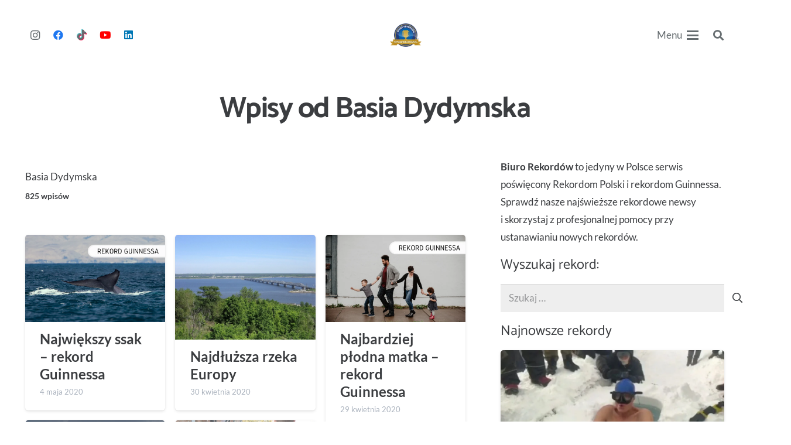

--- FILE ---
content_type: text/html; charset=UTF-8
request_url: https://biurorekordow.pl/author/basia/
body_size: 27784
content:
<!DOCTYPE HTML>
<html lang="pl-PL">
<head>
	<meta charset="UTF-8">
	<meta name='robots' content='noindex, follow' />

<!-- Google Tag Manager for WordPress by gtm4wp.com -->
<script data-cfasync="false" data-pagespeed-no-defer>
	var gtm4wp_datalayer_name = "dataLayer";
	var dataLayer = dataLayer || [];
</script>
<!-- End Google Tag Manager for WordPress by gtm4wp.com -->
	<!-- This site is optimized with the Yoast SEO plugin v26.8 - https://yoast.com/product/yoast-seo-wordpress/ -->
	<title>⋆ Biuro Rekordów</title>
	<meta property="og:locale" content="pl_PL" />
	<meta property="og:type" content="profile" />
	<meta property="og:title" content="⋆ Biuro Rekordów" />
	<meta property="og:url" content="https://biurorekordow.pl/author/basia/" />
	<meta property="og:image" content="https://secure.gravatar.com/avatar/fe05993dfa827530f5b99755c3205007?s=500&d=mm&r=g" />
	<meta name="twitter:card" content="summary_large_image" />
	<meta name="twitter:site" content="@biurorekordow" />
	<script type="application/ld+json" class="yoast-schema-graph">{"@context":"https://schema.org","@graph":[{"@type":"ProfilePage","@id":"https://biurorekordow.pl/author/basia/","url":"https://biurorekordow.pl/author/basia/","name":"⋆ Biuro Rekordów","isPartOf":{"@id":"https://biurorekordow.pl/#website"},"primaryImageOfPage":{"@id":"https://biurorekordow.pl/author/basia/#primaryimage"},"image":{"@id":"https://biurorekordow.pl/author/basia/#primaryimage"},"thumbnailUrl":"https://biurorekordow.pl/wp-content/uploads/2020/04/najwiekszy-ssak-rekord-guinnessa.png","inLanguage":"pl-PL","potentialAction":[{"@type":"ReadAction","target":["https://biurorekordow.pl/author/basia/"]}]},{"@type":"ImageObject","inLanguage":"pl-PL","@id":"https://biurorekordow.pl/author/basia/#primaryimage","url":"https://biurorekordow.pl/wp-content/uploads/2020/04/najwiekszy-ssak-rekord-guinnessa.png","contentUrl":"https://biurorekordow.pl/wp-content/uploads/2020/04/najwiekszy-ssak-rekord-guinnessa.png","width":800,"height":500,"caption":"fot.: @Wikipedia"},{"@type":"WebSite","@id":"https://biurorekordow.pl/#website","url":"https://biurorekordow.pl/","name":"","description":"","publisher":{"@id":"https://biurorekordow.pl/#organization"},"potentialAction":[{"@type":"SearchAction","target":{"@type":"EntryPoint","urlTemplate":"https://biurorekordow.pl/?s={search_term_string}"},"query-input":{"@type":"PropertyValueSpecification","valueRequired":true,"valueName":"search_term_string"}}],"inLanguage":"pl-PL"},{"@type":"Organization","@id":"https://biurorekordow.pl/#organization","name":"Biuro Rekordów","alternateName":"Biuro Rekordów","url":"https://biurorekordow.pl/","logo":{"@type":"ImageObject","inLanguage":"pl-PL","@id":"https://biurorekordow.pl/#/schema/logo/image/","url":"https://biurorekordow.pl/wp-content/uploads/2019/01/Biuro-Rekordow-Logo-2020.png","contentUrl":"https://biurorekordow.pl/wp-content/uploads/2019/01/Biuro-Rekordow-Logo-2020.png","width":135,"height":99,"caption":"Biuro Rekordów"},"image":{"@id":"https://biurorekordow.pl/#/schema/logo/image/"},"sameAs":["https://www.facebook.com/BiuroRekordow","https://x.com/biurorekordow","https://www.linkedin.com/company/biuro-rekordów/","https://www.youtube.com/@rekordypolski","https://www.tiktok.com/@biurorekordow"]},{"@type":"Person","@id":"https://biurorekordow.pl/#/schema/person/33ff4349d08c1425c371fa6af874d837","name":"Basia Dydymska","image":{"@type":"ImageObject","inLanguage":"pl-PL","@id":"https://biurorekordow.pl/#/schema/person/image/","url":"https://secure.gravatar.com/avatar/797e46dd13b118b54402ede3143c0ca17d4d837e4cd01b9c06781e7c842b5ce6?s=96&d=mm&r=g","contentUrl":"https://secure.gravatar.com/avatar/797e46dd13b118b54402ede3143c0ca17d4d837e4cd01b9c06781e7c842b5ce6?s=96&d=mm&r=g","caption":"Basia Dydymska"},"mainEntityOfPage":{"@id":"https://biurorekordow.pl/author/basia/"}}]}</script>
	<!-- / Yoast SEO plugin. -->


<link rel='dns-prefetch' href='//www.googletagmanager.com' />
<link rel="alternate" type="application/rss+xml" title=" &raquo; Kanał z wpisami" href="https://biurorekordow.pl/feed/" />
<link rel="alternate" type="application/rss+xml" title=" &raquo; Kanał z komentarzami" href="https://biurorekordow.pl/comments/feed/" />
<link rel="alternate" type="application/rss+xml" title=" &raquo; Kanał z wpisami, których autorem jest Basia Dydymska" href="https://biurorekordow.pl/author/basia/feed/" />
		<style>
			.lazyload,
			.lazyloading {
				max-width: 100%;
			}
		</style>
		<meta name="viewport" content="width=device-width, initial-scale=1">
<meta name="theme-color" content="#ffffff">
<style id='wp-img-auto-sizes-contain-inline-css'>
img:is([sizes=auto i],[sizes^="auto," i]){contain-intrinsic-size:3000px 1500px}
/*# sourceURL=wp-img-auto-sizes-contain-inline-css */
</style>
<link rel='stylesheet' id='mec-select2-style-css' href='https://biurorekordow.pl/wp-content/plugins/modern-events-calendar/assets/packages/select2/select2.min.css?ver=7.29.0' media='all' />
<link rel='stylesheet' id='mec-font-icons-css' href='https://biurorekordow.pl/wp-content/plugins/modern-events-calendar/assets/css/iconfonts.css?ver=7.29.0' media='all' />
<link rel='stylesheet' id='mec-frontend-style-css' href='https://biurorekordow.pl/wp-content/plugins/modern-events-calendar/assets/css/frontend.min.css?ver=7.29.0' media='all' />
<link rel='stylesheet' id='mec-tooltip-style-css' href='https://biurorekordow.pl/wp-content/plugins/modern-events-calendar/assets/packages/tooltip/tooltip.css?ver=7.29.0' media='all' />
<link rel='stylesheet' id='mec-tooltip-shadow-style-css' href='https://biurorekordow.pl/wp-content/plugins/modern-events-calendar/assets/packages/tooltip/tooltipster-sideTip-shadow.min.css?ver=7.29.0' media='all' />
<link rel='stylesheet' id='featherlight-css' href='https://biurorekordow.pl/wp-content/plugins/modern-events-calendar/assets/packages/featherlight/featherlight.css?ver=7.29.0' media='all' />
<link rel='stylesheet' id='mec-lity-style-css' href='https://biurorekordow.pl/wp-content/plugins/modern-events-calendar/assets/packages/lity/lity.min.css?ver=7.29.0' media='all' />
<link rel='stylesheet' id='mec-general-calendar-style-css' href='https://biurorekordow.pl/wp-content/plugins/modern-events-calendar/assets/css/mec-general-calendar.css?ver=7.29.0' media='all' />
<style id='wp-emoji-styles-inline-css'>

	img.wp-smiley, img.emoji {
		display: inline !important;
		border: none !important;
		box-shadow: none !important;
		height: 1em !important;
		width: 1em !important;
		margin: 0 0.07em !important;
		vertical-align: -0.1em !important;
		background: none !important;
		padding: 0 !important;
	}
/*# sourceURL=wp-emoji-styles-inline-css */
</style>
<link rel='stylesheet' id='kk-star-ratings-css' href='https://biurorekordow.pl/wp-content/plugins/kk-star-ratings/src/core/public/css/kk-star-ratings.min.css?ver=5.4.10.3' media='all' />
<link rel='stylesheet' id='mailerlite_forms.css-css' href='https://biurorekordow.pl/wp-content/plugins/official-mailerlite-sign-up-forms/assets/css/mailerlite_forms.css?ver=1.7.18' media='all' />
<link rel='stylesheet' id='login-with-ajax-css' href='https://biurorekordow.pl/wp-content/plugins/login-with-ajax/templates/widget.css?ver=4.5.1' media='all' />
<link rel='stylesheet' id='us-theme-css' href='https://biurorekordow.pl/wp-content/uploads/us-assets/biurorekordow.pl.css?ver=98611282' media='all' />
<link rel='stylesheet' id='theme-style-css' href='https://biurorekordow.pl/wp-content/themes/Impreza-child/style.css?ver=8.42' media='all' />
<script src="https://biurorekordow.pl/wp-includes/js/jquery/jquery.min.js?ver=3.7.1" id="jquery-core-js"></script>
<script id="login-with-ajax-js-extra">
var LWA = {"ajaxurl":"https://biurorekordow.pl/wp-admin/admin-ajax.php","off":""};
//# sourceURL=login-with-ajax-js-extra
</script>
<script defer='defer' src="https://biurorekordow.pl/wp-content/plugins/login-with-ajax/templates/login-with-ajax.legacy.min.js?ver=4.5.1" id="login-with-ajax-js"></script>
<script defer='defer' src="https://biurorekordow.pl/wp-content/plugins/login-with-ajax/ajaxify/ajaxify.min.js?ver=4.5.1" id="login-with-ajax-ajaxify-js"></script>

<!-- Fragment znacznika Google (gtag.js) dodany przez Site Kit -->
<!-- Fragment Google Analytics dodany przez Site Kit -->
<script defer='defer' id="google_gtagjs-js" async data-type="lazy" data-src="https://www.googletagmanager.com/gtag/js?id=GT-MRMRW5J"></script>
<script id="google_gtagjs-js-after" data-type="lazy" data-src="[data-uri]"></script>
<script></script><link rel="https://api.w.org/" href="https://biurorekordow.pl/wp-json/" /><link rel="alternate" title="JSON" type="application/json" href="https://biurorekordow.pl/wp-json/wp/v2/users/2" /><link rel="EditURI" type="application/rsd+xml" title="RSD" href="https://biurorekordow.pl/xmlrpc.php?rsd" />
<meta name="generator" content="WordPress 6.9" />
<meta name="generator" content="Site Kit by Google 1.170.0" />            <!-- MailerLite Universal -->
            <script data-type="lazy" data-src="[data-uri]"></script>
            <!-- End MailerLite Universal -->
        
<!-- Generated with Outfunnel Web Tracking plugin v2.9.5 -->
<script>
window.OFID = "67867f2b7825be7b06ecd376";
window.OF_WP_VERSION = "2.9.5";
(function(){
var script = document.createElement('script');
var url = 'https://cdn.outfunnel.com/c.js?v='+ new Date().toISOString().substring(0,10);
script.setAttribute('src', url);
document.getElementsByTagName('head')[0].appendChild(script);
})();
</script>
<!-- / Outfunnel Web Tracking plugin -->


<!-- Google Tag Manager for WordPress by gtm4wp.com -->
<!-- GTM Container placement set to automatic -->
<script data-cfasync="false" data-pagespeed-no-defer>
	var dataLayer_content = {"pageTitle":"⋆ Biuro Rekordów","pagePostType":"post","pagePostType2":"author-post","pagePostAuthor":"Basia Dydymska","postCountOnPage":10,"postCountTotal":825,"weatherCategory":"(no weather data available)","weatherDescription":"(no weather data available)","weatherTemp":0,"weatherPressure":0,"weatherWindSpeed":0,"weatherWindDeg":0,"weatherDataStatus":"No weather data in cache (18.217.5.148)"};
	dataLayer.push( dataLayer_content );
</script>
<script data-cfasync="false" data-pagespeed-no-defer data-type="lazy" data-src="[data-uri]"></script>
<!-- End Google Tag Manager for WordPress by gtm4wp.com -->		<script>
			document.documentElement.className = document.documentElement.className.replace('no-js', 'js');
		</script>
				<style>
			.no-js img.lazyload {
				display: none;
			}

			figure.wp-block-image img.lazyloading {
				min-width: 150px;
			}

			.lazyload,
			.lazyloading {
				--smush-placeholder-width: 100px;
				--smush-placeholder-aspect-ratio: 1/1;
				width: var(--smush-image-width, var(--smush-placeholder-width)) !important;
				aspect-ratio: var(--smush-image-aspect-ratio, var(--smush-placeholder-aspect-ratio)) !important;
			}

						.lazyload, .lazyloading {
				opacity: 0;
			}

			.lazyloaded {
				opacity: 1;
				transition: opacity 400ms;
				transition-delay: 0ms;
			}

					</style>
				<script id="us_add_no_touch">
			if ( ! /Android|webOS|iPhone|iPad|iPod|BlackBerry|IEMobile|Opera Mini/i.test( navigator.userAgent ) ) {
				document.documentElement.classList.add( "no-touch" );
			}
		</script>
				<script id="us_color_scheme_switch_class">
			if ( document.cookie.includes( "us_color_scheme_switch_is_on=true" ) ) {
				document.documentElement.classList.add( "us-color-scheme-on" );
			}
		</script>
		<meta name="generator" content="Powered by WPBakery Page Builder - drag and drop page builder for WordPress."/>
<meta name="generator" content="Powered by Slider Revolution 6.7.40 - responsive, Mobile-Friendly Slider Plugin for WordPress with comfortable drag and drop interface." />
<link rel="icon" href="https://biurorekordow.pl/wp-content/uploads/2019/11/logo-biuro-rekordow-150x150.png" sizes="32x32" />
<link rel="icon" href="https://biurorekordow.pl/wp-content/uploads/2019/11/logo-biuro-rekordow-300x300.png" sizes="192x192" />
<link rel="apple-touch-icon" href="https://biurorekordow.pl/wp-content/uploads/2019/11/logo-biuro-rekordow-300x300.png" />
<meta name="msapplication-TileImage" content="https://biurorekordow.pl/wp-content/uploads/2019/11/logo-biuro-rekordow-300x300.png" />
<script>function setREVStartSize(e){
			//window.requestAnimationFrame(function() {
				window.RSIW = window.RSIW===undefined ? window.innerWidth : window.RSIW;
				window.RSIH = window.RSIH===undefined ? window.innerHeight : window.RSIH;
				try {
					var pw = document.getElementById(e.c).parentNode.offsetWidth,
						newh;
					pw = pw===0 || isNaN(pw) || (e.l=="fullwidth" || e.layout=="fullwidth") ? window.RSIW : pw;
					e.tabw = e.tabw===undefined ? 0 : parseInt(e.tabw);
					e.thumbw = e.thumbw===undefined ? 0 : parseInt(e.thumbw);
					e.tabh = e.tabh===undefined ? 0 : parseInt(e.tabh);
					e.thumbh = e.thumbh===undefined ? 0 : parseInt(e.thumbh);
					e.tabhide = e.tabhide===undefined ? 0 : parseInt(e.tabhide);
					e.thumbhide = e.thumbhide===undefined ? 0 : parseInt(e.thumbhide);
					e.mh = e.mh===undefined || e.mh=="" || e.mh==="auto" ? 0 : parseInt(e.mh,0);
					if(e.layout==="fullscreen" || e.l==="fullscreen")
						newh = Math.max(e.mh,window.RSIH);
					else{
						e.gw = Array.isArray(e.gw) ? e.gw : [e.gw];
						for (var i in e.rl) if (e.gw[i]===undefined || e.gw[i]===0) e.gw[i] = e.gw[i-1];
						e.gh = e.el===undefined || e.el==="" || (Array.isArray(e.el) && e.el.length==0)? e.gh : e.el;
						e.gh = Array.isArray(e.gh) ? e.gh : [e.gh];
						for (var i in e.rl) if (e.gh[i]===undefined || e.gh[i]===0) e.gh[i] = e.gh[i-1];
											
						var nl = new Array(e.rl.length),
							ix = 0,
							sl;
						e.tabw = e.tabhide>=pw ? 0 : e.tabw;
						e.thumbw = e.thumbhide>=pw ? 0 : e.thumbw;
						e.tabh = e.tabhide>=pw ? 0 : e.tabh;
						e.thumbh = e.thumbhide>=pw ? 0 : e.thumbh;
						for (var i in e.rl) nl[i] = e.rl[i]<window.RSIW ? 0 : e.rl[i];
						sl = nl[0];
						for (var i in nl) if (sl>nl[i] && nl[i]>0) { sl = nl[i]; ix=i;}
						var m = pw>(e.gw[ix]+e.tabw+e.thumbw) ? 1 : (pw-(e.tabw+e.thumbw)) / (e.gw[ix]);
						newh =  (e.gh[ix] * m) + (e.tabh + e.thumbh);
					}
					var el = document.getElementById(e.c);
					if (el!==null && el) el.style.height = newh+"px";
					el = document.getElementById(e.c+"_wrapper");
					if (el!==null && el) {
						el.style.height = newh+"px";
						el.style.display = "block";
					}
				} catch(e){
					console.log("Failure at Presize of Slider:" + e)
				}
			//});
		  };</script>
		<style id="wp-custom-css">
			.mec-events-template-default #main-content {
	margin-top:122px
}
		</style>
		<noscript><style> .wpb_animate_when_almost_visible { opacity: 1; }</style></noscript><style>:root,::before,::after{--mec-heading-font-family: 'Lato';--mec-paragraph-font-family: 'Lato';--mec-color-skin: #2d5c88;--mec-color-skin-rgba-1: rgba(45,92,136,.25);--mec-color-skin-rgba-2: rgba(45,92,136,.5);--mec-color-skin-rgba-3: rgba(45,92,136,.75);--mec-color-skin-rgba-4: rgba(45,92,136,.11);--mec-primary-border-radius: ;--mec-secondary-border-radius: ;--mec-container-normal-width: 1196px;--mec-container-large-width: 1690px;--mec-title-color-hover: #0759a2;--mec-fes-main-color: #40d9f1;--mec-fes-main-color-rgba-1: rgba(64, 217, 241, 0.12);--mec-fes-main-color-rgba-2: rgba(64, 217, 241, 0.23);--mec-fes-main-color-rgba-3: rgba(64, 217, 241, 0.03);--mec-fes-main-color-rgba-4: rgba(64, 217, 241, 0.3);--mec-fes-main-color-rgba-5: rgb(64 217 241 / 7%);--mec-fes-main-color-rgba-6: rgba(64, 217, 241, 0.2);</style><style>.mec-single-event .mec-events-meta-group-booking, .mec-single-event .mec-frontbox {
padding: 0px 0px;
}

.mec-wrap h6 {
font-weight: 400 !important;
}

.mec-wrap p {
font-size: 16px !important;
}

.mec-events-meta-group-tags a {
font-size: 13px !important;
}</style>		<style id="us-icon-fonts">@font-face{font-display:swap;font-style:normal;font-family:"fontawesome";font-weight:900;src:url("https://biurorekordow.pl/wp-content/themes/Impreza/fonts/fa-solid-900.woff2?ver=8.42") format("woff2")}.fas{font-family:"fontawesome";font-weight:900}@font-face{font-display:swap;font-style:normal;font-family:"fontawesome";font-weight:400;src:url("https://biurorekordow.pl/wp-content/themes/Impreza/fonts/fa-regular-400.woff2?ver=8.42") format("woff2")}.far{font-family:"fontawesome";font-weight:400}@font-face{font-display:swap;font-style:normal;font-family:"fontawesome";font-weight:300;src:url("https://biurorekordow.pl/wp-content/themes/Impreza/fonts/fa-light-300.woff2?ver=8.42") format("woff2")}.fal{font-family:"fontawesome";font-weight:300}@font-face{font-display:swap;font-style:normal;font-family:"Font Awesome 5 Duotone";font-weight:900;src:url("https://biurorekordow.pl/wp-content/themes/Impreza/fonts/fa-duotone-900.woff2?ver=8.42") format("woff2")}.fad{font-family:"Font Awesome 5 Duotone";font-weight:900}.fad{position:relative}.fad:before{position:absolute}.fad:after{opacity:0.4}@font-face{font-display:swap;font-style:normal;font-family:"Font Awesome 5 Brands";font-weight:400;src:url("https://biurorekordow.pl/wp-content/themes/Impreza/fonts/fa-brands-400.woff2?ver=8.42") format("woff2")}.fab{font-family:"Font Awesome 5 Brands";font-weight:400}@font-face{font-display:block;font-style:normal;font-family:"Material Icons";font-weight:400;src:url("https://biurorekordow.pl/wp-content/themes/Impreza/fonts/material-icons.woff2?ver=8.42") format("woff2")}.material-icons{font-family:"Material Icons";font-weight:400}</style>
				<style id="us-current-header-css"> .l-subheader.at_top,.l-subheader.at_top .w-dropdown-list,.l-subheader.at_top .type_mobile .w-nav-list.level_1{background:var(--color-header-top-bg);color:var(--color-header-top-text)}.no-touch .l-subheader.at_top a:hover,.no-touch .l-header.bg_transparent .l-subheader.at_top .w-dropdown.opened a:hover{color:var(--color-header-top-text-hover)}.l-header.bg_transparent:not(.sticky) .l-subheader.at_top{background:var(--color-header-top-transparent-bg);color:var(--color-header-top-transparent-text)}.no-touch .l-header.bg_transparent:not(.sticky) .at_top .w-cart-link:hover,.no-touch .l-header.bg_transparent:not(.sticky) .at_top .w-text a:hover,.no-touch .l-header.bg_transparent:not(.sticky) .at_top .w-html a:hover,.no-touch .l-header.bg_transparent:not(.sticky) .at_top .w-nav>a:hover,.no-touch .l-header.bg_transparent:not(.sticky) .at_top .w-menu a:hover,.no-touch .l-header.bg_transparent:not(.sticky) .at_top .w-search>a:hover,.no-touch .l-header.bg_transparent:not(.sticky) .at_top .w-socials.shape_none.color_text a:hover,.no-touch .l-header.bg_transparent:not(.sticky) .at_top .w-socials.shape_none.color_link a:hover,.no-touch .l-header.bg_transparent:not(.sticky) .at_top .w-dropdown a:hover,.no-touch .l-header.bg_transparent:not(.sticky) .at_top .type_desktop .menu-item.level_1.opened>a,.no-touch .l-header.bg_transparent:not(.sticky) .at_top .type_desktop .menu-item.level_1:hover>a{color:var(--color-header-transparent-text-hover)}.l-subheader.at_middle,.l-subheader.at_middle .w-dropdown-list,.l-subheader.at_middle .type_mobile .w-nav-list.level_1{background:var(--color-header-middle-bg);color:var(--color-header-middle-text)}.no-touch .l-subheader.at_middle a:hover,.no-touch .l-header.bg_transparent .l-subheader.at_middle .w-dropdown.opened a:hover{color:var(--color-header-middle-text-hover)}.l-header.bg_transparent:not(.sticky) .l-subheader.at_middle{background:var(--color-header-middle-bg);color:var(--color-header-transparent-text)}.no-touch .l-header.bg_transparent:not(.sticky) .at_middle .w-cart-link:hover,.no-touch .l-header.bg_transparent:not(.sticky) .at_middle .w-text a:hover,.no-touch .l-header.bg_transparent:not(.sticky) .at_middle .w-html a:hover,.no-touch .l-header.bg_transparent:not(.sticky) .at_middle .w-nav>a:hover,.no-touch .l-header.bg_transparent:not(.sticky) .at_middle .w-menu a:hover,.no-touch .l-header.bg_transparent:not(.sticky) .at_middle .w-search>a:hover,.no-touch .l-header.bg_transparent:not(.sticky) .at_middle .w-socials.shape_none.color_text a:hover,.no-touch .l-header.bg_transparent:not(.sticky) .at_middle .w-socials.shape_none.color_link a:hover,.no-touch .l-header.bg_transparent:not(.sticky) .at_middle .w-dropdown a:hover,.no-touch .l-header.bg_transparent:not(.sticky) .at_middle .type_desktop .menu-item.level_1.opened>a,.no-touch .l-header.bg_transparent:not(.sticky) .at_middle .type_desktop .menu-item.level_1:hover>a{color:var(--color-header-transparent-text-hover)}.l-subheader.at_bottom,.l-subheader.at_bottom .w-dropdown-list,.l-subheader.at_bottom .type_mobile .w-nav-list.level_1{background:var(--color-header-middle-bg);color:var(--color-header-middle-text)}.no-touch .l-subheader.at_bottom a:hover,.no-touch .l-header.bg_transparent .l-subheader.at_bottom .w-dropdown.opened a:hover{color:var(--color-header-middle-text-hover)}.l-header.bg_transparent:not(.sticky) .l-subheader.at_bottom{background:var(--color-header-middle-bg);color:var(--color-header-transparent-text)}.no-touch .l-header.bg_transparent:not(.sticky) .at_bottom .w-cart-link:hover,.no-touch .l-header.bg_transparent:not(.sticky) .at_bottom .w-text a:hover,.no-touch .l-header.bg_transparent:not(.sticky) .at_bottom .w-html a:hover,.no-touch .l-header.bg_transparent:not(.sticky) .at_bottom .w-nav>a:hover,.no-touch .l-header.bg_transparent:not(.sticky) .at_bottom .w-menu a:hover,.no-touch .l-header.bg_transparent:not(.sticky) .at_bottom .w-search>a:hover,.no-touch .l-header.bg_transparent:not(.sticky) .at_bottom .w-socials.shape_none.color_text a:hover,.no-touch .l-header.bg_transparent:not(.sticky) .at_bottom .w-socials.shape_none.color_link a:hover,.no-touch .l-header.bg_transparent:not(.sticky) .at_bottom .w-dropdown a:hover,.no-touch .l-header.bg_transparent:not(.sticky) .at_bottom .type_desktop .menu-item.level_1.opened>a,.no-touch .l-header.bg_transparent:not(.sticky) .at_bottom .type_desktop .menu-item.level_1:hover>a{color:var(--color-header-transparent-text-hover)}.header_ver .l-header{background:var(--color-header-middle-bg);color:var(--color-header-middle-text)}@media (min-width:1361px){.hidden_for_default{display:none!important}.l-subheader.at_top{display:none}.l-header{position:relative;z-index:111}.l-subheader{margin:0 auto}.l-subheader.width_full{padding-left:1.5rem;padding-right:1.5rem}.l-subheader-h{display:flex;align-items:center;position:relative;margin:0 auto;max-width:var(--site-content-width,1200px);height:inherit}.w-header-show{display:none}.l-header.pos_fixed{position:fixed;left:var(--site-outline-width,0);right:var(--site-outline-width,0)}.l-header.pos_fixed:not(.notransition) .l-subheader{transition-property:transform,background,box-shadow,line-height,height,visibility;transition-duration:.3s;transition-timing-function:cubic-bezier(.78,.13,.15,.86)}.headerinpos_bottom.sticky_first_section .l-header.pos_fixed{position:fixed!important}.header_hor .l-header.sticky_auto_hide{transition:margin .3s cubic-bezier(.78,.13,.15,.86) .1s}.header_hor .l-header.sticky_auto_hide.down{margin-top:calc(-1.1 * var(--header-sticky-height,0px) )}.l-header.bg_transparent:not(.sticky) .l-subheader{box-shadow:none!important;background:none}.l-header.bg_transparent~.l-main .l-section.width_full.height_auto:first-of-type>.l-section-h{padding-top:0!important;padding-bottom:0!important}.l-header.pos_static.bg_transparent{position:absolute;left:var(--site-outline-width,0);right:var(--site-outline-width,0)}.l-subheader.width_full .l-subheader-h{max-width:none!important}.l-header.shadow_thin .l-subheader.at_middle,.l-header.shadow_thin .l-subheader.at_bottom{box-shadow:0 1px 0 rgba(0,0,0,0.08)}.l-header.shadow_wide .l-subheader.at_middle,.l-header.shadow_wide .l-subheader.at_bottom{box-shadow:0 3px 5px -1px rgba(0,0,0,0.1),0 2px 1px -1px rgba(0,0,0,0.05)}.header_hor .l-subheader-cell>.w-cart{margin-left:0;margin-right:0}:root{--header-height:98px;--header-sticky-height:78px}.l-header:before{content:'98'}.l-header.sticky:before{content:'78'}.l-subheader.at_top{line-height:40px;height:40px;overflow:visible;visibility:visible}.l-header.sticky .l-subheader.at_top{line-height:0px;height:0px;overflow:hidden;visibility:hidden}.l-subheader.at_top .l-subheader-cell.at_left,.l-subheader.at_top .l-subheader-cell.at_right{display:flex;flex-basis:100px}.l-subheader.at_middle{line-height:50px;height:50px;overflow:visible;visibility:visible}.l-header.sticky .l-subheader.at_middle{line-height:30px;height:30px;overflow:visible;visibility:visible}.l-subheader.at_bottom{line-height:48px;height:48px;overflow:visible;visibility:visible}.l-header.sticky .l-subheader.at_bottom{line-height:48px;height:48px;overflow:visible;visibility:visible}.headerinpos_above .l-header.pos_fixed{overflow:hidden;transition:transform 0.3s;transform:translate3d(0,-100%,0)}.headerinpos_above .l-header.pos_fixed.sticky{overflow:visible;transform:none}.headerinpos_above .l-header.pos_fixed~.l-section>.l-section-h,.headerinpos_above .l-header.pos_fixed~.l-main .l-section:first-of-type>.l-section-h{padding-top:0!important}.headerinpos_below .l-header.pos_fixed:not(.sticky){position:absolute;top:100%}.headerinpos_below .l-header.pos_fixed~.l-main>.l-section:first-of-type>.l-section-h{padding-top:0!important}.headerinpos_below .l-header.pos_fixed~.l-main .l-section.full_height:nth-of-type(2){min-height:100vh}.headerinpos_below .l-header.pos_fixed~.l-main>.l-section:nth-of-type(2)>.l-section-h{padding-top:var(--header-height)}.headerinpos_bottom .l-header.pos_fixed:not(.sticky){position:absolute;top:100vh}.headerinpos_bottom .l-header.pos_fixed~.l-main>.l-section:first-of-type>.l-section-h{padding-top:0!important}.headerinpos_bottom .l-header.pos_fixed~.l-main>.l-section:first-of-type>.l-section-h{padding-bottom:var(--header-height)}.headerinpos_bottom .l-header.pos_fixed.bg_transparent~.l-main .l-section.valign_center:not(.height_auto):first-of-type>.l-section-h{top:calc( var(--header-height) / 2 )}.headerinpos_bottom .l-header.pos_fixed:not(.sticky) .w-cart.layout_dropdown .w-cart-content,.headerinpos_bottom .l-header.pos_fixed:not(.sticky) .w-nav.type_desktop .w-nav-list.level_2{bottom:100%;transform-origin:0 100%}.headerinpos_bottom .l-header.pos_fixed:not(.sticky) .w-nav.type_mobile.m_layout_dropdown .w-nav-list.level_1{top:auto;bottom:100%;box-shadow:var(--box-shadow-up)}.headerinpos_bottom .l-header.pos_fixed:not(.sticky) .w-nav.type_desktop .w-nav-list.level_3,.headerinpos_bottom .l-header.pos_fixed:not(.sticky) .w-nav.type_desktop .w-nav-list.level_4{top:auto;bottom:0;transform-origin:0 100%}.headerinpos_bottom .l-header.pos_fixed:not(.sticky) .w-dropdown-list{top:auto;bottom:-0.4em;padding-top:0.4em;padding-bottom:2.4em}.admin-bar .l-header.pos_static.bg_solid~.l-main .l-section.full_height:first-of-type{min-height:calc( 100vh - var(--header-height) - 32px )}.admin-bar .l-header.pos_fixed:not(.sticky_auto_hide)~.l-main .l-section.full_height:not(:first-of-type){min-height:calc( 100vh - var(--header-sticky-height) - 32px )}.admin-bar.headerinpos_below .l-header.pos_fixed~.l-main .l-section.full_height:nth-of-type(2){min-height:calc(100vh - 32px)}}@media (min-width:1361px) and (max-width:1360px){.hidden_for_laptops{display:none!important}.l-subheader.at_top{display:none}.l-header{position:relative;z-index:111}.l-subheader{margin:0 auto}.l-subheader.width_full{padding-left:1.5rem;padding-right:1.5rem}.l-subheader-h{display:flex;align-items:center;position:relative;margin:0 auto;max-width:var(--site-content-width,1200px);height:inherit}.w-header-show{display:none}.l-header.pos_fixed{position:fixed;left:var(--site-outline-width,0);right:var(--site-outline-width,0)}.l-header.pos_fixed:not(.notransition) .l-subheader{transition-property:transform,background,box-shadow,line-height,height,visibility;transition-duration:.3s;transition-timing-function:cubic-bezier(.78,.13,.15,.86)}.headerinpos_bottom.sticky_first_section .l-header.pos_fixed{position:fixed!important}.header_hor .l-header.sticky_auto_hide{transition:margin .3s cubic-bezier(.78,.13,.15,.86) .1s}.header_hor .l-header.sticky_auto_hide.down{margin-top:calc(-1.1 * var(--header-sticky-height,0px) )}.l-header.bg_transparent:not(.sticky) .l-subheader{box-shadow:none!important;background:none}.l-header.bg_transparent~.l-main .l-section.width_full.height_auto:first-of-type>.l-section-h{padding-top:0!important;padding-bottom:0!important}.l-header.pos_static.bg_transparent{position:absolute;left:var(--site-outline-width,0);right:var(--site-outline-width,0)}.l-subheader.width_full .l-subheader-h{max-width:none!important}.l-header.shadow_thin .l-subheader.at_middle,.l-header.shadow_thin .l-subheader.at_bottom{box-shadow:0 1px 0 rgba(0,0,0,0.08)}.l-header.shadow_wide .l-subheader.at_middle,.l-header.shadow_wide .l-subheader.at_bottom{box-shadow:0 3px 5px -1px rgba(0,0,0,0.1),0 2px 1px -1px rgba(0,0,0,0.05)}.header_hor .l-subheader-cell>.w-cart{margin-left:0;margin-right:0}:root{--header-height:98px;--header-sticky-height:78px}.l-header:before{content:'98'}.l-header.sticky:before{content:'78'}.l-subheader.at_top{line-height:40px;height:40px;overflow:visible;visibility:visible}.l-header.sticky .l-subheader.at_top{line-height:0px;height:0px;overflow:hidden;visibility:hidden}.l-subheader.at_top .l-subheader-cell.at_left,.l-subheader.at_top .l-subheader-cell.at_right{display:flex;flex-basis:100px}.l-subheader.at_middle{line-height:50px;height:50px;overflow:visible;visibility:visible}.l-header.sticky .l-subheader.at_middle{line-height:30px;height:30px;overflow:visible;visibility:visible}.l-subheader.at_bottom{line-height:48px;height:48px;overflow:visible;visibility:visible}.l-header.sticky .l-subheader.at_bottom{line-height:48px;height:48px;overflow:visible;visibility:visible}.headerinpos_above .l-header.pos_fixed{overflow:hidden;transition:transform 0.3s;transform:translate3d(0,-100%,0)}.headerinpos_above .l-header.pos_fixed.sticky{overflow:visible;transform:none}.headerinpos_above .l-header.pos_fixed~.l-section>.l-section-h,.headerinpos_above .l-header.pos_fixed~.l-main .l-section:first-of-type>.l-section-h{padding-top:0!important}.headerinpos_below .l-header.pos_fixed:not(.sticky){position:absolute;top:100%}.headerinpos_below .l-header.pos_fixed~.l-main>.l-section:first-of-type>.l-section-h{padding-top:0!important}.headerinpos_below .l-header.pos_fixed~.l-main .l-section.full_height:nth-of-type(2){min-height:100vh}.headerinpos_below .l-header.pos_fixed~.l-main>.l-section:nth-of-type(2)>.l-section-h{padding-top:var(--header-height)}.headerinpos_bottom .l-header.pos_fixed:not(.sticky){position:absolute;top:100vh}.headerinpos_bottom .l-header.pos_fixed~.l-main>.l-section:first-of-type>.l-section-h{padding-top:0!important}.headerinpos_bottom .l-header.pos_fixed~.l-main>.l-section:first-of-type>.l-section-h{padding-bottom:var(--header-height)}.headerinpos_bottom .l-header.pos_fixed.bg_transparent~.l-main .l-section.valign_center:not(.height_auto):first-of-type>.l-section-h{top:calc( var(--header-height) / 2 )}.headerinpos_bottom .l-header.pos_fixed:not(.sticky) .w-cart.layout_dropdown .w-cart-content,.headerinpos_bottom .l-header.pos_fixed:not(.sticky) .w-nav.type_desktop .w-nav-list.level_2{bottom:100%;transform-origin:0 100%}.headerinpos_bottom .l-header.pos_fixed:not(.sticky) .w-nav.type_mobile.m_layout_dropdown .w-nav-list.level_1{top:auto;bottom:100%;box-shadow:var(--box-shadow-up)}.headerinpos_bottom .l-header.pos_fixed:not(.sticky) .w-nav.type_desktop .w-nav-list.level_3,.headerinpos_bottom .l-header.pos_fixed:not(.sticky) .w-nav.type_desktop .w-nav-list.level_4{top:auto;bottom:0;transform-origin:0 100%}.headerinpos_bottom .l-header.pos_fixed:not(.sticky) .w-dropdown-list{top:auto;bottom:-0.4em;padding-top:0.4em;padding-bottom:2.4em}.admin-bar .l-header.pos_static.bg_solid~.l-main .l-section.full_height:first-of-type{min-height:calc( 100vh - var(--header-height) - 32px )}.admin-bar .l-header.pos_fixed:not(.sticky_auto_hide)~.l-main .l-section.full_height:not(:first-of-type){min-height:calc( 100vh - var(--header-sticky-height) - 32px )}.admin-bar.headerinpos_below .l-header.pos_fixed~.l-main .l-section.full_height:nth-of-type(2){min-height:calc(100vh - 32px)}}@media (min-width:613px) and (max-width:1360px){.hidden_for_tablets{display:none!important}.l-subheader.at_bottom{display:none}.l-header{position:relative;z-index:111}.l-subheader{margin:0 auto}.l-subheader.width_full{padding-left:1.5rem;padding-right:1.5rem}.l-subheader-h{display:flex;align-items:center;position:relative;margin:0 auto;max-width:var(--site-content-width,1200px);height:inherit}.w-header-show{display:none}.l-header.pos_fixed{position:fixed;left:var(--site-outline-width,0);right:var(--site-outline-width,0)}.l-header.pos_fixed:not(.notransition) .l-subheader{transition-property:transform,background,box-shadow,line-height,height,visibility;transition-duration:.3s;transition-timing-function:cubic-bezier(.78,.13,.15,.86)}.headerinpos_bottom.sticky_first_section .l-header.pos_fixed{position:fixed!important}.header_hor .l-header.sticky_auto_hide{transition:margin .3s cubic-bezier(.78,.13,.15,.86) .1s}.header_hor .l-header.sticky_auto_hide.down{margin-top:calc(-1.1 * var(--header-sticky-height,0px) )}.l-header.bg_transparent:not(.sticky) .l-subheader{box-shadow:none!important;background:none}.l-header.bg_transparent~.l-main .l-section.width_full.height_auto:first-of-type>.l-section-h{padding-top:0!important;padding-bottom:0!important}.l-header.pos_static.bg_transparent{position:absolute;left:var(--site-outline-width,0);right:var(--site-outline-width,0)}.l-subheader.width_full .l-subheader-h{max-width:none!important}.l-header.shadow_thin .l-subheader.at_middle,.l-header.shadow_thin .l-subheader.at_bottom{box-shadow:0 1px 0 rgba(0,0,0,0.08)}.l-header.shadow_wide .l-subheader.at_middle,.l-header.shadow_wide .l-subheader.at_bottom{box-shadow:0 3px 5px -1px rgba(0,0,0,0.1),0 2px 1px -1px rgba(0,0,0,0.05)}.header_hor .l-subheader-cell>.w-cart{margin-left:0;margin-right:0}:root{--header-height:120px;--header-sticky-height:40px}.l-header:before{content:'120'}.l-header.sticky:before{content:'40'}.l-subheader.at_top{line-height:120px;height:120px;overflow:visible;visibility:visible}.l-header.sticky .l-subheader.at_top{line-height:40px;height:40px;overflow:visible;visibility:visible}.l-subheader.at_middle{line-height:0px;height:0px;overflow:hidden;visibility:hidden}.l-header.sticky .l-subheader.at_middle{line-height:0px;height:0px;overflow:hidden;visibility:hidden}.l-subheader.at_bottom{line-height:50px;height:50px;overflow:visible;visibility:visible}.l-header.sticky .l-subheader.at_bottom{line-height:50px;height:50px;overflow:visible;visibility:visible}}@media (max-width:612px){.hidden_for_mobiles{display:none!important}.l-subheader.at_top{display:none}.l-subheader.at_bottom{display:none}.l-header{position:relative;z-index:111}.l-subheader{margin:0 auto}.l-subheader.width_full{padding-left:1.5rem;padding-right:1.5rem}.l-subheader-h{display:flex;align-items:center;position:relative;margin:0 auto;max-width:var(--site-content-width,1200px);height:inherit}.w-header-show{display:none}.l-header.pos_fixed{position:fixed;left:var(--site-outline-width,0);right:var(--site-outline-width,0)}.l-header.pos_fixed:not(.notransition) .l-subheader{transition-property:transform,background,box-shadow,line-height,height,visibility;transition-duration:.3s;transition-timing-function:cubic-bezier(.78,.13,.15,.86)}.headerinpos_bottom.sticky_first_section .l-header.pos_fixed{position:fixed!important}.header_hor .l-header.sticky_auto_hide{transition:margin .3s cubic-bezier(.78,.13,.15,.86) .1s}.header_hor .l-header.sticky_auto_hide.down{margin-top:calc(-1.1 * var(--header-sticky-height,0px) )}.l-header.bg_transparent:not(.sticky) .l-subheader{box-shadow:none!important;background:none}.l-header.bg_transparent~.l-main .l-section.width_full.height_auto:first-of-type>.l-section-h{padding-top:0!important;padding-bottom:0!important}.l-header.pos_static.bg_transparent{position:absolute;left:var(--site-outline-width,0);right:var(--site-outline-width,0)}.l-subheader.width_full .l-subheader-h{max-width:none!important}.l-header.shadow_thin .l-subheader.at_middle,.l-header.shadow_thin .l-subheader.at_bottom{box-shadow:0 1px 0 rgba(0,0,0,0.08)}.l-header.shadow_wide .l-subheader.at_middle,.l-header.shadow_wide .l-subheader.at_bottom{box-shadow:0 3px 5px -1px rgba(0,0,0,0.1),0 2px 1px -1px rgba(0,0,0,0.05)}.header_hor .l-subheader-cell>.w-cart{margin-left:0;margin-right:0}:root{--header-height:50px;--header-sticky-height:50px}.l-header:before{content:'50'}.l-header.sticky:before{content:'50'}.l-subheader.at_top{line-height:40px;height:40px;overflow:visible;visibility:visible}.l-header.sticky .l-subheader.at_top{line-height:40px;height:40px;overflow:visible;visibility:visible}.l-subheader.at_middle{line-height:50px;height:50px;overflow:visible;visibility:visible}.l-header.sticky .l-subheader.at_middle{line-height:50px;height:50px;overflow:visible;visibility:visible}.l-subheader.at_bottom{line-height:75px;height:75px;overflow:visible;visibility:visible}.l-header.sticky .l-subheader.at_bottom{line-height:75px;height:75px;overflow:visible;visibility:visible}.l-subheader.at_bottom .l-subheader-cell.at_left,.l-subheader.at_bottom .l-subheader-cell.at_right{display:flex;flex-basis:100px}}@media (min-width:1361px){.ush_image_1{height:100px!important}.l-header.sticky .ush_image_1{height:40px!important}}@media (min-width:1361px) and (max-width:1360px){.ush_image_1{height:30px!important}.l-header.sticky .ush_image_1{height:30px!important}}@media (min-width:613px) and (max-width:1360px){.ush_image_1{height:40px!important}.l-header.sticky .ush_image_1{height:40px!important}}@media (max-width:612px){.ush_image_1{height:40px!important}.l-header.sticky .ush_image_1{height:40px!important}}.header_hor .ush_menu_2.type_desktop .menu-item.level_1>a:not(.w-btn){padding-left:10px;padding-right:10px}.header_hor .ush_menu_2.type_desktop .menu-item.level_1>a.w-btn{margin-left:10px;margin-right:10px}.header_hor .ush_menu_2.type_desktop.align-edges>.w-nav-list.level_1{margin-left:-10px;margin-right:-10px}.header_ver .ush_menu_2.type_desktop .menu-item.level_1>a:not(.w-btn){padding-top:10px;padding-bottom:10px}.header_ver .ush_menu_2.type_desktop .menu-item.level_1>a.w-btn{margin-top:10px;margin-bottom:10px}.ush_menu_2.type_desktop .menu-item:not(.level_1){font-size:30px}.ush_menu_2.type_desktop{position:relative}.ush_menu_2.type_mobile .w-nav-anchor.level_1,.ush_menu_2.type_mobile .w-nav-anchor.level_1 + .w-nav-arrow{font-size:20px}.ush_menu_2.type_mobile .w-nav-anchor:not(.level_1),.ush_menu_2.type_mobile .w-nav-anchor:not(.level_1) + .w-nav-arrow{font-size:20px}@media (min-width:1361px){.ush_menu_2 .w-nav-icon{--icon-size:20px;--icon-size-int:20}}@media (min-width:1361px) and (max-width:1360px){.ush_menu_2 .w-nav-icon{--icon-size:32px;--icon-size-int:32}}@media (min-width:613px) and (max-width:1360px){.ush_menu_2 .w-nav-icon{--icon-size:20px;--icon-size-int:20}}@media (max-width:612px){.ush_menu_2 .w-nav-icon{--icon-size:30px;--icon-size-int:30}}@media screen and (max-width:1399px){.w-nav.ush_menu_2>.w-nav-list.level_1{display:none}.ush_menu_2 .w-nav-control{display:flex}}.no-touch .ush_menu_2 .w-nav-item.level_1.opened>a:not(.w-btn),.no-touch .ush_menu_2 .w-nav-item.level_1:hover>a:not(.w-btn){background:var(--color-header-middle-bg);color:#277cea}.ush_menu_2 .w-nav-item.level_1.current-menu-item>a:not(.w-btn),.ush_menu_2 .w-nav-item.level_1.current-menu-ancestor>a:not(.w-btn),.ush_menu_2 .w-nav-item.level_1.current-page-ancestor>a:not(.w-btn){background:var(--color-header-middle-bg);color:#277cea}.l-header.bg_transparent:not(.sticky) .ush_menu_2.type_desktop .w-nav-item.level_1.current-menu-item>a:not(.w-btn),.l-header.bg_transparent:not(.sticky) .ush_menu_2.type_desktop .w-nav-item.level_1.current-menu-ancestor>a:not(.w-btn),.l-header.bg_transparent:not(.sticky) .ush_menu_2.type_desktop .w-nav-item.level_1.current-page-ancestor>a:not(.w-btn){background:var(--color-header-middle-bg);color:#277cea}.ush_menu_2 .w-nav-list:not(.level_1){background:var(--color-header-middle-bg);color:#3b3d40}.no-touch .ush_menu_2 .w-nav-item:not(.level_1)>a:focus,.no-touch .ush_menu_2 .w-nav-item:not(.level_1):hover>a{background:#277cea;color:var(--color-header-middle-bg)}.ush_menu_2 .w-nav-item:not(.level_1).current-menu-item>a,.ush_menu_2 .w-nav-item:not(.level_1).current-menu-ancestor>a,.ush_menu_2 .w-nav-item:not(.level_1).current-page-ancestor>a{background:var(--color-header-middle-bg);color:#277cea}.l-subheader .w-nav.ush_menu_2.type_mobile .w-nav-list.level_1{background:var(--color-content-bg);color:var(--color-content-heading)}.ush_menu_2.type_mobile .w-nav-item.level_1>a:not(.w-btn):focus,.no-touch .ush_menu_2.type_mobile .w-nav-item.level_1.opened>a:not(.w-btn),.no-touch .ush_menu_2.type_mobile .w-nav-item.level_1:hover>a:not(.w-btn){background:transparent;color:var(--color-content-link-hover)}.ush_menu_2.type_mobile .w-nav-item.level_1.current-menu-item>a:not(.w-btn),.ush_menu_2.type_mobile .w-nav-item.level_1.current-menu-ancestor>a:not(.w-btn),.ush_menu_2.type_mobile .w-nav-item.level_1.current-page-ancestor>a:not(.w-btn){background:transparent;color:var(--color-content-link)}.ush_menu_2.type_mobile .w-nav-list:not(.level_1){background:transparent;color:var(--color-content-text)}.ush_menu_2.type_mobile .w-nav-item:not(.level_1)>a:not(.w-btn):focus,.no-touch .ush_menu_2.type_mobile .w-nav-item:not(.level_1).opened>a:not(.w-btn),.no-touch .ush_menu_2.type_mobile .w-nav-item:not(.level_1):hover>a:not(.w-btn){background:transparent;color:var(--color-content-link-hover)}.ush_menu_2.type_mobile .w-nav-item:not(.level_1).current-menu-item>a:not(.w-btn),.ush_menu_2.type_mobile .w-nav-item:not(.level_1).current-menu-ancestor>a:not(.w-btn),.ush_menu_2.type_mobile .w-nav-item:not(.level_1).current-page-ancestor>a:not(.w-btn){background:transparent;color:var(--color-content-link)}.header_hor .ush_menu_1.type_desktop .menu-item.level_1>a:not(.w-btn){padding-left:5px;padding-right:5px}.header_hor .ush_menu_1.type_desktop .menu-item.level_1>a.w-btn{margin-left:5px;margin-right:5px}.header_hor .ush_menu_1.type_desktop.align-edges>.w-nav-list.level_1{margin-left:-5px;margin-right:-5px}.header_ver .ush_menu_1.type_desktop .menu-item.level_1>a:not(.w-btn){padding-top:5px;padding-bottom:5px}.header_ver .ush_menu_1.type_desktop .menu-item.level_1>a.w-btn{margin-top:5px;margin-bottom:5px}.ush_menu_1.type_desktop .menu-item:not(.level_1){font-size:17px}.ush_menu_1.type_mobile .w-nav-anchor.level_1,.ush_menu_1.type_mobile .w-nav-anchor.level_1 + .w-nav-arrow{font-size:17px}.ush_menu_1.type_mobile .w-nav-anchor:not(.level_1),.ush_menu_1.type_mobile .w-nav-anchor:not(.level_1) + .w-nav-arrow{font-size:17px}@media (min-width:1361px){.ush_menu_1 .w-nav-icon{--icon-size:20px;--icon-size-int:20}}@media (min-width:1361px) and (max-width:1360px){.ush_menu_1 .w-nav-icon{--icon-size:32px;--icon-size-int:32}}@media (min-width:613px) and (max-width:1360px){.ush_menu_1 .w-nav-icon{--icon-size:20px;--icon-size-int:20}}@media (max-width:612px){.ush_menu_1 .w-nav-icon{--icon-size:20px;--icon-size-int:20}}@media screen and (max-width:899px){.w-nav.ush_menu_1>.w-nav-list.level_1{display:none}.ush_menu_1 .w-nav-control{display:flex}}.no-touch .ush_menu_1 .w-nav-item.level_1.opened>a:not(.w-btn),.no-touch .ush_menu_1 .w-nav-item.level_1:hover>a:not(.w-btn){background:transparent;color:#277cea}.ush_menu_1 .w-nav-item.level_1.current-menu-item>a:not(.w-btn),.ush_menu_1 .w-nav-item.level_1.current-menu-ancestor>a:not(.w-btn),.ush_menu_1 .w-nav-item.level_1.current-page-ancestor>a:not(.w-btn){background:transparent;color:#277cea}.l-header.bg_transparent:not(.sticky) .ush_menu_1.type_desktop .w-nav-item.level_1.current-menu-item>a:not(.w-btn),.l-header.bg_transparent:not(.sticky) .ush_menu_1.type_desktop .w-nav-item.level_1.current-menu-ancestor>a:not(.w-btn),.l-header.bg_transparent:not(.sticky) .ush_menu_1.type_desktop .w-nav-item.level_1.current-page-ancestor>a:not(.w-btn){background:transparent;color:#277cea}.ush_menu_1 .w-nav-list:not(.level_1){background:#ffffff;color:var(--color-header-middle-text)}.no-touch .ush_menu_1 .w-nav-item:not(.level_1)>a:focus,.no-touch .ush_menu_1 .w-nav-item:not(.level_1):hover>a{background:var(--color-header-middle-text-hover);color:#ffffff}.ush_menu_1 .w-nav-item:not(.level_1).current-menu-item>a,.ush_menu_1 .w-nav-item:not(.level_1).current-menu-ancestor>a,.ush_menu_1 .w-nav-item:not(.level_1).current-page-ancestor>a{background:transparent;color:#277cea}.header_hor .ush_menu_3.type_desktop .menu-item.level_1>a:not(.w-btn){padding-left:5px;padding-right:5px}.header_hor .ush_menu_3.type_desktop .menu-item.level_1>a.w-btn{margin-left:5px;margin-right:5px}.header_hor .ush_menu_3.type_desktop.align-edges>.w-nav-list.level_1{margin-left:-5px;margin-right:-5px}.header_ver .ush_menu_3.type_desktop .menu-item.level_1>a:not(.w-btn){padding-top:5px;padding-bottom:5px}.header_ver .ush_menu_3.type_desktop .menu-item.level_1>a.w-btn{margin-top:5px;margin-bottom:5px}.ush_menu_3.type_desktop .menu-item:not(.level_1){font-size:17px}.ush_menu_3.type_desktop{position:relative}.ush_menu_3.type_mobile .w-nav-anchor.level_1,.ush_menu_3.type_mobile .w-nav-anchor.level_1 + .w-nav-arrow{font-size:17px}.ush_menu_3.type_mobile .w-nav-anchor:not(.level_1),.ush_menu_3.type_mobile .w-nav-anchor:not(.level_1) + .w-nav-arrow{font-size:17px}@media (min-width:1361px){.ush_menu_3 .w-nav-icon{--icon-size:20px;--icon-size-int:20}}@media (min-width:1361px) and (max-width:1360px){.ush_menu_3 .w-nav-icon{--icon-size:32px;--icon-size-int:32}}@media (min-width:613px) and (max-width:1360px){.ush_menu_3 .w-nav-icon{--icon-size:20px;--icon-size-int:20}}@media (max-width:612px){.ush_menu_3 .w-nav-icon{--icon-size:20px;--icon-size-int:20}}@media screen and (max-width:899px){.w-nav.ush_menu_3>.w-nav-list.level_1{display:none}.ush_menu_3 .w-nav-control{display:flex}}.no-touch .ush_menu_3 .w-nav-item.level_1.opened>a:not(.w-btn),.no-touch .ush_menu_3 .w-nav-item.level_1:hover>a:not(.w-btn){background:transparent;color:#277cea}.ush_menu_3 .w-nav-item.level_1.current-menu-item>a:not(.w-btn),.ush_menu_3 .w-nav-item.level_1.current-menu-ancestor>a:not(.w-btn),.ush_menu_3 .w-nav-item.level_1.current-page-ancestor>a:not(.w-btn){background:transparent;color:#277cea}.l-header.bg_transparent:not(.sticky) .ush_menu_3.type_desktop .w-nav-item.level_1.current-menu-item>a:not(.w-btn),.l-header.bg_transparent:not(.sticky) .ush_menu_3.type_desktop .w-nav-item.level_1.current-menu-ancestor>a:not(.w-btn),.l-header.bg_transparent:not(.sticky) .ush_menu_3.type_desktop .w-nav-item.level_1.current-page-ancestor>a:not(.w-btn){background:transparent;color:#277cea}.ush_menu_3 .w-nav-list:not(.level_1){background:#ffffff;color:#3b3d40}.no-touch .ush_menu_3 .w-nav-item:not(.level_1)>a:focus,.no-touch .ush_menu_3 .w-nav-item:not(.level_1):hover>a{background:#277cea;color:#ffffff}.ush_menu_3 .w-nav-item:not(.level_1).current-menu-item>a,.ush_menu_3 .w-nav-item:not(.level_1).current-menu-ancestor>a,.ush_menu_3 .w-nav-item:not(.level_1).current-page-ancestor>a{background:transparent;color:#277cea}.header_hor .ush_menu_4.type_desktop .menu-item.level_1>a:not(.w-btn){padding-left:5px;padding-right:5px}.header_hor .ush_menu_4.type_desktop .menu-item.level_1>a.w-btn{margin-left:5px;margin-right:5px}.header_hor .ush_menu_4.type_desktop.align-edges>.w-nav-list.level_1{margin-left:-5px;margin-right:-5px}.header_ver .ush_menu_4.type_desktop .menu-item.level_1>a:not(.w-btn){padding-top:5px;padding-bottom:5px}.header_ver .ush_menu_4.type_desktop .menu-item.level_1>a.w-btn{margin-top:5px;margin-bottom:5px}.ush_menu_4.type_desktop .menu-item:not(.level_1){font-size:17px}.ush_menu_4.type_desktop{position:relative}.ush_menu_4.type_mobile .w-nav-anchor.level_1,.ush_menu_4.type_mobile .w-nav-anchor.level_1 + .w-nav-arrow{font-size:17px}.ush_menu_4.type_mobile .w-nav-anchor:not(.level_1),.ush_menu_4.type_mobile .w-nav-anchor:not(.level_1) + .w-nav-arrow{font-size:17px}@media (min-width:1361px){.ush_menu_4 .w-nav-icon{--icon-size:20px;--icon-size-int:20}}@media (min-width:1361px) and (max-width:1360px){.ush_menu_4 .w-nav-icon{--icon-size:32px;--icon-size-int:32}}@media (min-width:613px) and (max-width:1360px){.ush_menu_4 .w-nav-icon{--icon-size:20px;--icon-size-int:20}}@media (max-width:612px){.ush_menu_4 .w-nav-icon{--icon-size:20px;--icon-size-int:20}}@media screen and (max-width:899px){.w-nav.ush_menu_4>.w-nav-list.level_1{display:none}.ush_menu_4 .w-nav-control{display:flex}}.no-touch .ush_menu_4 .w-nav-item.level_1.opened>a:not(.w-btn),.no-touch .ush_menu_4 .w-nav-item.level_1:hover>a:not(.w-btn){background:transparent;color:#277cea}.ush_menu_4 .w-nav-item.level_1.current-menu-item>a:not(.w-btn),.ush_menu_4 .w-nav-item.level_1.current-menu-ancestor>a:not(.w-btn),.ush_menu_4 .w-nav-item.level_1.current-page-ancestor>a:not(.w-btn){background:transparent;color:#277cea}.l-header.bg_transparent:not(.sticky) .ush_menu_4.type_desktop .w-nav-item.level_1.current-menu-item>a:not(.w-btn),.l-header.bg_transparent:not(.sticky) .ush_menu_4.type_desktop .w-nav-item.level_1.current-menu-ancestor>a:not(.w-btn),.l-header.bg_transparent:not(.sticky) .ush_menu_4.type_desktop .w-nav-item.level_1.current-page-ancestor>a:not(.w-btn){background:transparent;color:#277cea}.ush_menu_4 .w-nav-list:not(.level_1){background:#ffffff;color:var(--color-header-middle-text)}.no-touch .ush_menu_4 .w-nav-item:not(.level_1)>a:focus,.no-touch .ush_menu_4 .w-nav-item:not(.level_1):hover>a{background:var(--color-header-middle-text-hover);color:#ffffff}.ush_menu_4 .w-nav-item:not(.level_1).current-menu-item>a,.ush_menu_4 .w-nav-item:not(.level_1).current-menu-ancestor>a,.ush_menu_4 .w-nav-item:not(.level_1).current-page-ancestor>a{background:transparent;color:#277cea}.header_hor .ush_menu_5.type_desktop .menu-item.level_1>a:not(.w-btn){padding-left:8px;padding-right:8px}.header_hor .ush_menu_5.type_desktop .menu-item.level_1>a.w-btn{margin-left:8px;margin-right:8px}.header_hor .ush_menu_5.type_desktop.align-edges>.w-nav-list.level_1{margin-left:-8px;margin-right:-8px}.header_ver .ush_menu_5.type_desktop .menu-item.level_1>a:not(.w-btn){padding-top:8px;padding-bottom:8px}.header_ver .ush_menu_5.type_desktop .menu-item.level_1>a.w-btn{margin-top:8px;margin-bottom:8px}.ush_menu_5.type_desktop .menu-item:not(.level_1){font-size:17px}.ush_menu_5.type_mobile .w-nav-anchor.level_1,.ush_menu_5.type_mobile .w-nav-anchor.level_1 + .w-nav-arrow{font-size:17px}.ush_menu_5.type_mobile .w-nav-anchor:not(.level_1),.ush_menu_5.type_mobile .w-nav-anchor:not(.level_1) + .w-nav-arrow{font-size:17px}@media (min-width:1361px){.ush_menu_5 .w-nav-icon{--icon-size:20px;--icon-size-int:20}}@media (min-width:1361px) and (max-width:1360px){.ush_menu_5 .w-nav-icon{--icon-size:32px;--icon-size-int:32}}@media (min-width:613px) and (max-width:1360px){.ush_menu_5 .w-nav-icon{--icon-size:20px;--icon-size-int:20}}@media (max-width:612px){.ush_menu_5 .w-nav-icon{--icon-size:20px;--icon-size-int:20}}@media screen and (max-width:899px){.w-nav.ush_menu_5>.w-nav-list.level_1{display:none}.ush_menu_5 .w-nav-control{display:flex}}.no-touch .ush_menu_5 .w-nav-item.level_1.opened>a:not(.w-btn),.no-touch .ush_menu_5 .w-nav-item.level_1:hover>a:not(.w-btn){background:transparent;color:#277cea}.ush_menu_5 .w-nav-item.level_1.current-menu-item>a:not(.w-btn),.ush_menu_5 .w-nav-item.level_1.current-menu-ancestor>a:not(.w-btn),.ush_menu_5 .w-nav-item.level_1.current-page-ancestor>a:not(.w-btn){background:transparent;color:#277cea}.l-header.bg_transparent:not(.sticky) .ush_menu_5.type_desktop .w-nav-item.level_1.current-menu-item>a:not(.w-btn),.l-header.bg_transparent:not(.sticky) .ush_menu_5.type_desktop .w-nav-item.level_1.current-menu-ancestor>a:not(.w-btn),.l-header.bg_transparent:not(.sticky) .ush_menu_5.type_desktop .w-nav-item.level_1.current-page-ancestor>a:not(.w-btn){background:transparent;color:#277cea}.ush_menu_5 .w-nav-list:not(.level_1){background:#ffffff;color:#3b3d40}.no-touch .ush_menu_5 .w-nav-item:not(.level_1)>a:focus,.no-touch .ush_menu_5 .w-nav-item:not(.level_1):hover>a{background:#277cea;color:#ffffff}.ush_menu_5 .w-nav-item:not(.level_1).current-menu-item>a,.ush_menu_5 .w-nav-item:not(.level_1).current-menu-ancestor>a,.ush_menu_5 .w-nav-item:not(.level_1).current-page-ancestor>a{background:transparent;color:#277cea}.header_hor .ush_menu_6.type_desktop .menu-item.level_1>a:not(.w-btn){padding-left:5px;padding-right:5px}.header_hor .ush_menu_6.type_desktop .menu-item.level_1>a.w-btn{margin-left:5px;margin-right:5px}.header_hor .ush_menu_6.type_desktop.align-edges>.w-nav-list.level_1{margin-left:-5px;margin-right:-5px}.header_ver .ush_menu_6.type_desktop .menu-item.level_1>a:not(.w-btn){padding-top:5px;padding-bottom:5px}.header_ver .ush_menu_6.type_desktop .menu-item.level_1>a.w-btn{margin-top:5px;margin-bottom:5px}.ush_menu_6.type_desktop .menu-item:not(.level_1){font-size:17px}.ush_menu_6.type_mobile .w-nav-anchor.level_1,.ush_menu_6.type_mobile .w-nav-anchor.level_1 + .w-nav-arrow{font-size:17px}.ush_menu_6.type_mobile .w-nav-anchor:not(.level_1),.ush_menu_6.type_mobile .w-nav-anchor:not(.level_1) + .w-nav-arrow{font-size:17px}@media (min-width:1361px){.ush_menu_6 .w-nav-icon{--icon-size:20px;--icon-size-int:20}}@media (min-width:1361px) and (max-width:1360px){.ush_menu_6 .w-nav-icon{--icon-size:32px;--icon-size-int:32}}@media (min-width:613px) and (max-width:1360px){.ush_menu_6 .w-nav-icon{--icon-size:20px;--icon-size-int:20}}@media (max-width:612px){.ush_menu_6 .w-nav-icon{--icon-size:20px;--icon-size-int:20}}@media screen and (max-width:899px){.w-nav.ush_menu_6>.w-nav-list.level_1{display:none}.ush_menu_6 .w-nav-control{display:flex}}.no-touch .ush_menu_6 .w-nav-item.level_1.opened>a:not(.w-btn),.no-touch .ush_menu_6 .w-nav-item.level_1:hover>a:not(.w-btn){background:transparent;color:#277cea}.ush_menu_6 .w-nav-item.level_1.current-menu-item>a:not(.w-btn),.ush_menu_6 .w-nav-item.level_1.current-menu-ancestor>a:not(.w-btn),.ush_menu_6 .w-nav-item.level_1.current-page-ancestor>a:not(.w-btn){background:transparent;color:#277cea}.l-header.bg_transparent:not(.sticky) .ush_menu_6.type_desktop .w-nav-item.level_1.current-menu-item>a:not(.w-btn),.l-header.bg_transparent:not(.sticky) .ush_menu_6.type_desktop .w-nav-item.level_1.current-menu-ancestor>a:not(.w-btn),.l-header.bg_transparent:not(.sticky) .ush_menu_6.type_desktop .w-nav-item.level_1.current-page-ancestor>a:not(.w-btn){background:transparent;color:#277cea}.ush_menu_6 .w-nav-list:not(.level_1){background:#ffffff;color:#3b3d40}.no-touch .ush_menu_6 .w-nav-item:not(.level_1)>a:focus,.no-touch .ush_menu_6 .w-nav-item:not(.level_1):hover>a{background:#277cea;color:#ffffff}.ush_menu_6 .w-nav-item:not(.level_1).current-menu-item>a,.ush_menu_6 .w-nav-item:not(.level_1).current-menu-ancestor>a,.ush_menu_6 .w-nav-item:not(.level_1).current-page-ancestor>a{background:transparent;color:#277cea}@media (min-width:1361px){.ush_search_1.layout_simple{max-width:250px}.ush_search_1.layout_modern.active{width:250px}.ush_search_1{font-size:25px}}@media (min-width:1361px) and (max-width:1360px){.ush_search_1.layout_simple{max-width:250px}.ush_search_1.layout_modern.active{width:250px}.ush_search_1{font-size:24px}}@media (min-width:613px) and (max-width:1360px){.ush_search_1.layout_simple{max-width:250px}.ush_search_1.layout_modern.active{width:250px}.ush_search_1{font-size:18px}}@media (max-width:612px){.ush_search_1{font-size:30px}}.ush_socials_1 .w-socials-list{margin:-3px}.ush_socials_1 .w-socials-item{padding:3px}.ush_image_1{padding-left:65px!important}.ush_text_7{color:#0759A2!important;font-size:18px!important;font-weight:700!important}.ush_text_8{font-size:18px!important;font-weight:700!important}.ush_menu_4{font-size:18px!important;font-weight:700!important}.ush_menu_6{font-size:18px!important;font-weight:700!important}</style>
		<!-- Facebook Pixel Code -->
<script data-type="lazy" data-src="[data-uri]"></script>
<noscript><img height="1" width="1" alt="pixel" style="display:none"
  src="https://www.facebook.com/tr?id=808170749240844&ev=PageView&noscript=1"
/></noscript>
<!-- End Facebook Pixel Code --><style id="us-design-options-css">.us_custom_43efc099{margin-top:-5px!important;margin-bottom:-5px!important}.us_custom_a5c88937{font-size:20px!important}</style><style id='global-styles-inline-css'>
:root{--wp--preset--aspect-ratio--square: 1;--wp--preset--aspect-ratio--4-3: 4/3;--wp--preset--aspect-ratio--3-4: 3/4;--wp--preset--aspect-ratio--3-2: 3/2;--wp--preset--aspect-ratio--2-3: 2/3;--wp--preset--aspect-ratio--16-9: 16/9;--wp--preset--aspect-ratio--9-16: 9/16;--wp--preset--color--black: #000000;--wp--preset--color--cyan-bluish-gray: #abb8c3;--wp--preset--color--white: #ffffff;--wp--preset--color--pale-pink: #f78da7;--wp--preset--color--vivid-red: #cf2e2e;--wp--preset--color--luminous-vivid-orange: #ff6900;--wp--preset--color--luminous-vivid-amber: #fcb900;--wp--preset--color--light-green-cyan: #7bdcb5;--wp--preset--color--vivid-green-cyan: #00d084;--wp--preset--color--pale-cyan-blue: #8ed1fc;--wp--preset--color--vivid-cyan-blue: #0693e3;--wp--preset--color--vivid-purple: #9b51e0;--wp--preset--gradient--vivid-cyan-blue-to-vivid-purple: linear-gradient(135deg,rgb(6,147,227) 0%,rgb(155,81,224) 100%);--wp--preset--gradient--light-green-cyan-to-vivid-green-cyan: linear-gradient(135deg,rgb(122,220,180) 0%,rgb(0,208,130) 100%);--wp--preset--gradient--luminous-vivid-amber-to-luminous-vivid-orange: linear-gradient(135deg,rgb(252,185,0) 0%,rgb(255,105,0) 100%);--wp--preset--gradient--luminous-vivid-orange-to-vivid-red: linear-gradient(135deg,rgb(255,105,0) 0%,rgb(207,46,46) 100%);--wp--preset--gradient--very-light-gray-to-cyan-bluish-gray: linear-gradient(135deg,rgb(238,238,238) 0%,rgb(169,184,195) 100%);--wp--preset--gradient--cool-to-warm-spectrum: linear-gradient(135deg,rgb(74,234,220) 0%,rgb(151,120,209) 20%,rgb(207,42,186) 40%,rgb(238,44,130) 60%,rgb(251,105,98) 80%,rgb(254,248,76) 100%);--wp--preset--gradient--blush-light-purple: linear-gradient(135deg,rgb(255,206,236) 0%,rgb(152,150,240) 100%);--wp--preset--gradient--blush-bordeaux: linear-gradient(135deg,rgb(254,205,165) 0%,rgb(254,45,45) 50%,rgb(107,0,62) 100%);--wp--preset--gradient--luminous-dusk: linear-gradient(135deg,rgb(255,203,112) 0%,rgb(199,81,192) 50%,rgb(65,88,208) 100%);--wp--preset--gradient--pale-ocean: linear-gradient(135deg,rgb(255,245,203) 0%,rgb(182,227,212) 50%,rgb(51,167,181) 100%);--wp--preset--gradient--electric-grass: linear-gradient(135deg,rgb(202,248,128) 0%,rgb(113,206,126) 100%);--wp--preset--gradient--midnight: linear-gradient(135deg,rgb(2,3,129) 0%,rgb(40,116,252) 100%);--wp--preset--font-size--small: 13px;--wp--preset--font-size--medium: 20px;--wp--preset--font-size--large: 36px;--wp--preset--font-size--x-large: 42px;--wp--preset--spacing--20: 0.44rem;--wp--preset--spacing--30: 0.67rem;--wp--preset--spacing--40: 1rem;--wp--preset--spacing--50: 1.5rem;--wp--preset--spacing--60: 2.25rem;--wp--preset--spacing--70: 3.38rem;--wp--preset--spacing--80: 5.06rem;--wp--preset--shadow--natural: 6px 6px 9px rgba(0, 0, 0, 0.2);--wp--preset--shadow--deep: 12px 12px 50px rgba(0, 0, 0, 0.4);--wp--preset--shadow--sharp: 6px 6px 0px rgba(0, 0, 0, 0.2);--wp--preset--shadow--outlined: 6px 6px 0px -3px rgb(255, 255, 255), 6px 6px rgb(0, 0, 0);--wp--preset--shadow--crisp: 6px 6px 0px rgb(0, 0, 0);}:where(.is-layout-flex){gap: 0.5em;}:where(.is-layout-grid){gap: 0.5em;}body .is-layout-flex{display: flex;}.is-layout-flex{flex-wrap: wrap;align-items: center;}.is-layout-flex > :is(*, div){margin: 0;}body .is-layout-grid{display: grid;}.is-layout-grid > :is(*, div){margin: 0;}:where(.wp-block-columns.is-layout-flex){gap: 2em;}:where(.wp-block-columns.is-layout-grid){gap: 2em;}:where(.wp-block-post-template.is-layout-flex){gap: 1.25em;}:where(.wp-block-post-template.is-layout-grid){gap: 1.25em;}.has-black-color{color: var(--wp--preset--color--black) !important;}.has-cyan-bluish-gray-color{color: var(--wp--preset--color--cyan-bluish-gray) !important;}.has-white-color{color: var(--wp--preset--color--white) !important;}.has-pale-pink-color{color: var(--wp--preset--color--pale-pink) !important;}.has-vivid-red-color{color: var(--wp--preset--color--vivid-red) !important;}.has-luminous-vivid-orange-color{color: var(--wp--preset--color--luminous-vivid-orange) !important;}.has-luminous-vivid-amber-color{color: var(--wp--preset--color--luminous-vivid-amber) !important;}.has-light-green-cyan-color{color: var(--wp--preset--color--light-green-cyan) !important;}.has-vivid-green-cyan-color{color: var(--wp--preset--color--vivid-green-cyan) !important;}.has-pale-cyan-blue-color{color: var(--wp--preset--color--pale-cyan-blue) !important;}.has-vivid-cyan-blue-color{color: var(--wp--preset--color--vivid-cyan-blue) !important;}.has-vivid-purple-color{color: var(--wp--preset--color--vivid-purple) !important;}.has-black-background-color{background-color: var(--wp--preset--color--black) !important;}.has-cyan-bluish-gray-background-color{background-color: var(--wp--preset--color--cyan-bluish-gray) !important;}.has-white-background-color{background-color: var(--wp--preset--color--white) !important;}.has-pale-pink-background-color{background-color: var(--wp--preset--color--pale-pink) !important;}.has-vivid-red-background-color{background-color: var(--wp--preset--color--vivid-red) !important;}.has-luminous-vivid-orange-background-color{background-color: var(--wp--preset--color--luminous-vivid-orange) !important;}.has-luminous-vivid-amber-background-color{background-color: var(--wp--preset--color--luminous-vivid-amber) !important;}.has-light-green-cyan-background-color{background-color: var(--wp--preset--color--light-green-cyan) !important;}.has-vivid-green-cyan-background-color{background-color: var(--wp--preset--color--vivid-green-cyan) !important;}.has-pale-cyan-blue-background-color{background-color: var(--wp--preset--color--pale-cyan-blue) !important;}.has-vivid-cyan-blue-background-color{background-color: var(--wp--preset--color--vivid-cyan-blue) !important;}.has-vivid-purple-background-color{background-color: var(--wp--preset--color--vivid-purple) !important;}.has-black-border-color{border-color: var(--wp--preset--color--black) !important;}.has-cyan-bluish-gray-border-color{border-color: var(--wp--preset--color--cyan-bluish-gray) !important;}.has-white-border-color{border-color: var(--wp--preset--color--white) !important;}.has-pale-pink-border-color{border-color: var(--wp--preset--color--pale-pink) !important;}.has-vivid-red-border-color{border-color: var(--wp--preset--color--vivid-red) !important;}.has-luminous-vivid-orange-border-color{border-color: var(--wp--preset--color--luminous-vivid-orange) !important;}.has-luminous-vivid-amber-border-color{border-color: var(--wp--preset--color--luminous-vivid-amber) !important;}.has-light-green-cyan-border-color{border-color: var(--wp--preset--color--light-green-cyan) !important;}.has-vivid-green-cyan-border-color{border-color: var(--wp--preset--color--vivid-green-cyan) !important;}.has-pale-cyan-blue-border-color{border-color: var(--wp--preset--color--pale-cyan-blue) !important;}.has-vivid-cyan-blue-border-color{border-color: var(--wp--preset--color--vivid-cyan-blue) !important;}.has-vivid-purple-border-color{border-color: var(--wp--preset--color--vivid-purple) !important;}.has-vivid-cyan-blue-to-vivid-purple-gradient-background{background: var(--wp--preset--gradient--vivid-cyan-blue-to-vivid-purple) !important;}.has-light-green-cyan-to-vivid-green-cyan-gradient-background{background: var(--wp--preset--gradient--light-green-cyan-to-vivid-green-cyan) !important;}.has-luminous-vivid-amber-to-luminous-vivid-orange-gradient-background{background: var(--wp--preset--gradient--luminous-vivid-amber-to-luminous-vivid-orange) !important;}.has-luminous-vivid-orange-to-vivid-red-gradient-background{background: var(--wp--preset--gradient--luminous-vivid-orange-to-vivid-red) !important;}.has-very-light-gray-to-cyan-bluish-gray-gradient-background{background: var(--wp--preset--gradient--very-light-gray-to-cyan-bluish-gray) !important;}.has-cool-to-warm-spectrum-gradient-background{background: var(--wp--preset--gradient--cool-to-warm-spectrum) !important;}.has-blush-light-purple-gradient-background{background: var(--wp--preset--gradient--blush-light-purple) !important;}.has-blush-bordeaux-gradient-background{background: var(--wp--preset--gradient--blush-bordeaux) !important;}.has-luminous-dusk-gradient-background{background: var(--wp--preset--gradient--luminous-dusk) !important;}.has-pale-ocean-gradient-background{background: var(--wp--preset--gradient--pale-ocean) !important;}.has-electric-grass-gradient-background{background: var(--wp--preset--gradient--electric-grass) !important;}.has-midnight-gradient-background{background: var(--wp--preset--gradient--midnight) !important;}.has-small-font-size{font-size: var(--wp--preset--font-size--small) !important;}.has-medium-font-size{font-size: var(--wp--preset--font-size--medium) !important;}.has-large-font-size{font-size: var(--wp--preset--font-size--large) !important;}.has-x-large-font-size{font-size: var(--wp--preset--font-size--x-large) !important;}
/*# sourceURL=global-styles-inline-css */
</style>
<link rel='stylesheet' id='mec-owl-carousel-style-css' href='https://biurorekordow.pl/wp-content/plugins/modern-events-calendar/assets/packages/owl-carousel/owl.carousel.min.css?ver=7.29.0' media='all' />
<link rel='stylesheet' id='mec-owl-carousel-theme-style-css' href='https://biurorekordow.pl/wp-content/plugins/modern-events-calendar/assets/packages/owl-carousel/owl.theme.min.css?ver=6.9' media='all' />
<link rel='stylesheet' id='rs-plugin-settings-css' href='//biurorekordow.pl/wp-content/plugins/revslider/sr6/assets/css/rs6.css?ver=6.7.40' media='all' />
<style id='rs-plugin-settings-inline-css'>
#rs-demo-id {}
/*# sourceURL=rs-plugin-settings-inline-css */
</style>
</head>
<body class="archive author author-basia author-2 wp-theme-Impreza wp-child-theme-Impreza-child l-body Impreza_8.42 us-core_8.42 header_hor rounded_none headerinpos_top footer_reveal state_default mec-theme-Impreza wpb-js-composer js-comp-ver-8.7.2 vc_responsive" itemscope itemtype="https://schema.org/WebPage">

<!-- GTM Container placement set to automatic -->
<!-- Google Tag Manager (noscript) -->
				<noscript><iframe data-src="https://www.googletagmanager.com/ns.html?id=GTM-KJ8W9S" height="0" width="0" style="display:none;visibility:hidden" aria-hidden="true" src="[data-uri]" class="lazyload" data-load-mode="1"></iframe></noscript>
<!-- End Google Tag Manager (noscript) -->		<div class="l-preloader">
			<div class="l-preloader-spinner">
				<div class="g-preloader type_4">
					<div></div>
				</div>
			</div>
		</div>
		
<div class="l-canvas type_wide">
	<header id="page-header" class="l-header pos_fixed shadow_thin bg_transparent id_27094" itemscope itemtype="https://schema.org/WPHeader"><div class="l-subheader at_top"><div class="l-subheader-h"><div class="l-subheader-cell at_left"></div><div class="l-subheader-cell at_center"></div><div class="l-subheader-cell at_right"></div></div></div><div class="l-subheader at_middle"><div class="l-subheader-h"><div class="l-subheader-cell at_left"><div class="w-socials hidden_for_mobiles ush_socials_1 color_brand shape_square style_default hover_fade"><div class="w-socials-list"><div class="w-socials-item instagram"><a href="https://www.instagram.com/lowcy.rekordow" class="w-socials-item-link" aria-label="Instagram"><span class="w-socials-item-link-hover"></span><i class="fab fa-instagram"></i></a></div><div class="w-socials-item facebook"><a target="_blank" rel="nofollow" href="https://www.facebook.com/BiuroRekordow" class="w-socials-item-link" aria-label="Facebook"><span class="w-socials-item-link-hover"></span><i class="fab fa-facebook"></i></a></div><div class="w-socials-item tiktok"><a href="https://www.tiktok.com/@biurorekordow" class="w-socials-item-link" aria-label="TikTok"><span class="w-socials-item-link-hover"></span><i class="fab fa-tiktok"></i></a></div><div class="w-socials-item youtube"><a target="_blank" rel="nofollow" href="https://www.youtube.com/@rekordypolski" class="w-socials-item-link" aria-label="YouTube"><span class="w-socials-item-link-hover"></span><i class="fab fa-youtube"></i></a></div><div class="w-socials-item linkedin"><a target="_blank" rel="nofollow" href="https://www.linkedin.com/company/biuro-rekordów/" class="w-socials-item-link" aria-label="LinkedIn"><span class="w-socials-item-link-hover"></span><i class="fab fa-linkedin"></i></a></div></div></div><div class="w-text hidden_for_tablets hidden_for_mobiles ush_text_9 nowrap align_none icon_atleft"><a href="/o-nas/" class="w-text-h"><i class="fal fa-users"></i><span class="w-text-value">O nas</span></a></div><div class="w-text hidden_for_tablets hidden_for_mobiles ush_text_4 nowrap align_none icon_atleft"><a href="/wydarzenia/" class="w-text-h"><i class="fal fa-calendar-star"></i><span class="w-text-value">Wydarzenia</span></a></div></div><div class="l-subheader-cell at_center"></div><div class="l-subheader-cell at_right"><div class="w-text hidden_for_tablets hidden_for_mobiles ush_text_10 nowrap align_none icon_atleft"><a href="/najczesciej-zadawane-pytania/" class="w-text-h"><i class="fal fa-question-circle"></i><span class="w-text-value">Najczęściej zadawane pytania</span></a></div><div class="w-text hidden_for_tablets hidden_for_mobiles ush_text_8 nowrap"><span class="w-text-h"><span class="w-text-value">Szukaj</span></span></div><div class="w-search ush_search_1 elm_in_header us-field-style_1 layout_modern iconpos_right" style="--inputs-background:#ffffff;--inputs-focus-background:#ffffff;--inputs-text-color:#3b3d40;--inputs-focus-text-color:#3b3d40;"><a class="w-search-open" role="button" aria-label="Szukaj" href="#"><i class="fas fa-search"></i></a><div class="w-search-form"><form class="w-form-row for_text" role="search" action="https://biurorekordow.pl/" method="get"><div class="w-form-row-field"><input type="text" name="s" placeholder="Znajdź rekord..." aria-label="Znajdź rekord..." value></div><button aria-label="Zamknij" class="w-search-close" type="button"></button></form></div></div></div></div></div><div class="l-subheader at_bottom"><div class="l-subheader-h"><div class="l-subheader-cell at_left"><nav class="w-nav type_desktop hidden_for_tablets hidden_for_mobiles ush_menu_4 zloty height_full open_on_hover dropdown_height m_align_left m_layout_dropdown dropdown_shadow_wide" itemscope itemtype="https://schema.org/SiteNavigationElement"><a class="w-nav-control" aria-label="Menu" aria-expanded="false" role="button" href="#"><div class="w-nav-icon style_hamburger_1" style="--icon-thickness:3px"><div></div></div></a><ul class="w-nav-list level_1 hide_for_mobiles hover_simple"><li id="menu-item-27503" class="menu-item menu-item-type-custom menu-item-object-custom menu-item-has-children w-nav-item level_1 menu-item-27503"><a class="w-nav-anchor level_1" aria-haspopup="menu" href="/newsy/"><span class="w-nav-title"><i class="fal fa-trophy"></i> Rekordy</span><span class="w-nav-arrow" tabindex="0" role="button" aria-expanded="false" aria-label="&lt;i class=&quot;fal fa-trophy&quot;&gt;&lt;/i&gt; Rekordy Menu"></span></a><ul class="w-nav-list level_2"><li id="menu-item-27500" class="menu-item menu-item-type-custom menu-item-object-custom w-nav-item level_2 menu-item-27500"><a class="w-nav-anchor level_2" href="/rekordy-polski/"><span class="w-nav-title"><i class="fal fa-crown"></i> Rekordy Polski</span></a></li><li id="menu-item-27501" class="menu-item menu-item-type-custom menu-item-object-custom w-nav-item level_2 menu-item-27501"><a class="w-nav-anchor level_2" href="/rekordy-guinnessa/"><span class="w-nav-title"><i class="fal fa-globe-americas"></i> Rekordy Guinnessa</span></a></li><li id="menu-item-27502" class="menu-item menu-item-type-custom menu-item-object-custom w-nav-item level_2 menu-item-27502"><a class="w-nav-anchor level_2" href="/ciekawostki/"><span class="w-nav-title"><i class="fal fa-surprise"></i> Ciekawostki</span></a></li><li id="menu-item-43537" class="menu-item menu-item-type-custom menu-item-object-custom w-nav-item level_2 menu-item-43537"><a class="w-nav-anchor level_2" href="/rekordy-online/"><span class="w-nav-title"><i class="fal fa-laptop-house"></i> Rekordy online</span></a></li></ul></li><li class="w-nav-close"></li></ul><div class="w-nav-options hidden" onclick='return {&quot;mobileWidth&quot;:900,&quot;mobileBehavior&quot;:1}'></div></nav><nav class="w-nav type_desktop hidden_for_tablets hidden_for_mobiles ush_menu_1 height_full open_on_hover dropdown_height m_align_left m_layout_dropdown dropdown_shadow_wide" itemscope itemtype="https://schema.org/SiteNavigationElement"><a class="w-nav-control" aria-label="Menu" aria-expanded="false" role="button" href="#"><div class="w-nav-icon style_hamburger_1" style="--icon-thickness:3px"><div></div></div></a><ul class="w-nav-list level_1 hide_for_mobiles hover_simple"><li id="menu-item-27199" class="menu-item menu-item-type-custom menu-item-object-custom menu-item-has-children w-nav-item level_1 menu-item-27199 has_cols fill_direction_hor" style="--menu-cols:4"><a class="w-nav-anchor level_1" aria-haspopup="menu" href="/kategorie/"><span class="w-nav-title"><i class="fal fa-folders"></i> Kategorie</span><span class="w-nav-arrow" tabindex="0" role="button" aria-expanded="false" aria-label="&lt;i class=&quot;fal fa-folders&quot;&gt;&lt;/i&gt; Kategorie Menu"></span></a><ul class="w-nav-list level_2"><li id="menu-item-27205" class="menu-item menu-item-type-taxonomy menu-item-object-category w-nav-item level_2 menu-item-27205"><a class="w-nav-anchor level_2" href="https://biurorekordow.pl/cialo/"><span class="w-nav-title"><i class="fal fa-fingerprint"></i> Ciało</span></a></li><li id="menu-item-27207" class="menu-item menu-item-type-taxonomy menu-item-object-category w-nav-item level_2 menu-item-27207"><a class="w-nav-anchor level_2" href="https://biurorekordow.pl/grupowe/"><span class="w-nav-title"><i class="fal fa-users"></i> Grupowe</span></a></li><li id="menu-item-27208" class="menu-item menu-item-type-taxonomy menu-item-object-category w-nav-item level_2 menu-item-27208"><a class="w-nav-anchor level_2" href="https://biurorekordow.pl/indywidualne/"><span class="w-nav-title"><i class="fal fa-user"></i> Indywidualne</span></a></li><li id="menu-item-27209" class="menu-item menu-item-type-taxonomy menu-item-object-category w-nav-item level_2 menu-item-27209"><a class="w-nav-anchor level_2" href="https://biurorekordow.pl/kolekcje/"><span class="w-nav-title"><i class="fal fa-paperclip"></i> Kolekcje</span></a></li><li id="menu-item-27210" class="menu-item menu-item-type-taxonomy menu-item-object-category w-nav-item level_2 menu-item-27210"><a class="w-nav-anchor level_2" href="https://biurorekordow.pl/motoryzacja/"><span class="w-nav-title"><i class="fal fa-car"></i> Motoryzacja</span></a></li><li id="menu-item-27211" class="menu-item menu-item-type-taxonomy menu-item-object-category w-nav-item level_2 menu-item-27211"><a class="w-nav-anchor level_2" href="https://biurorekordow.pl/najdziwniejsze/"><span class="w-nav-title"><i class="fal fa-surprise"></i> Najdziwniejsze</span></a></li><li id="menu-item-33790" class="menu-item menu-item-type-taxonomy menu-item-object-category w-nav-item level_2 menu-item-33790"><a class="w-nav-anchor level_2" href="https://biurorekordow.pl/online/"><span class="w-nav-title"><i class="fal fa-laptop"></i> Online</span></a></li><li id="menu-item-27213" class="menu-item menu-item-type-taxonomy menu-item-object-category w-nav-item level_2 menu-item-27213"><a class="w-nav-anchor level_2" href="https://biurorekordow.pl/przedmioty-i-obiekty/"><span class="w-nav-title"><i class="fal fa-pencil-alt"></i> Przedmioty i&nbsp;obiekty</span></a></li><li id="menu-item-27214" class="menu-item menu-item-type-taxonomy menu-item-object-category w-nav-item level_2 menu-item-27214"><a class="w-nav-anchor level_2" href="https://biurorekordow.pl/przyroda/"><span class="w-nav-title"><i class="fal fa-leaf-oak"></i> Przyroda</span></a></li><li id="menu-item-27215" class="menu-item menu-item-type-taxonomy menu-item-object-category w-nav-item level_2 menu-item-27215"><a class="w-nav-anchor level_2" href="https://biurorekordow.pl/smieszne/"><span class="w-nav-title"><i class="fal fa-grin"></i> Śmieszne</span></a></li><li id="menu-item-27216" class="menu-item menu-item-type-taxonomy menu-item-object-category w-nav-item level_2 menu-item-27216"><a class="w-nav-anchor level_2" href="https://biurorekordow.pl/sport/"><span class="w-nav-title"><i class="fal fa-volleyball-ball"></i> Sport</span></a></li><li id="menu-item-27217" class="menu-item menu-item-type-taxonomy menu-item-object-category w-nav-item level_2 menu-item-27217"><a class="w-nav-anchor level_2" href="https://biurorekordow.pl/swiateczne/"><span class="w-nav-title"><i class="fal fa-tree-christmas"></i> Świąteczne</span></a></li><li id="menu-item-27218" class="menu-item menu-item-type-taxonomy menu-item-object-category w-nav-item level_2 menu-item-27218"><a class="w-nav-anchor level_2" href="https://biurorekordow.pl/sztuka/"><span class="w-nav-title"><i class="fal fa-palette"></i> Sztuka</span></a></li><li id="menu-item-27219" class="menu-item menu-item-type-taxonomy menu-item-object-category w-nav-item level_2 menu-item-27219"><a class="w-nav-anchor level_2" href="https://biurorekordow.pl/technologia/"><span class="w-nav-title"><i class="fal fa-desktop"></i> Technologia</span></a></li><li id="menu-item-27221" class="menu-item menu-item-type-taxonomy menu-item-object-category w-nav-item level_2 menu-item-27221"><a class="w-nav-anchor level_2" href="https://biurorekordow.pl/zwierzeta/"><span class="w-nav-title"><i class="fal fa-dog"></i> Zwierzęta</span></a></li><li id="menu-item-27222" class="menu-item menu-item-type-taxonomy menu-item-object-category w-nav-item level_2 menu-item-27222"><a class="w-nav-anchor level_2" href="https://biurorekordow.pl/zywnosc/"><span class="w-nav-title"><i class="fal fa-drumstick"></i> Żywność</span></a></li></ul></li><li class="w-nav-close"></li></ul><div class="w-nav-options hidden" onclick='return {&quot;mobileWidth&quot;:900,&quot;mobileBehavior&quot;:1}'></div></nav><nav class="w-nav type_desktop hidden_for_tablets hidden_for_mobiles ush_menu_3 height_full open_on_hover dropdown_height m_align_left m_layout_dropdown dropdown_shadow_wide" itemscope itemtype="https://schema.org/SiteNavigationElement"><a class="w-nav-control" aria-label="Menu" aria-expanded="false" role="button" href="#"><div class="w-nav-icon style_hamburger_1" style="--icon-thickness:3px"><div></div></div></a><ul class="w-nav-list level_1 hide_for_mobiles hover_simple"><li id="menu-item-27286" class="menu-item menu-item-type-custom menu-item-object-custom menu-item-has-children w-nav-item level_1 menu-item-27286 has_cols fill_direction_hor" style="--menu-cols:2"><a class="w-nav-anchor level_1" aria-haspopup="menu" href="/portfolio/"><span class="w-nav-title"><i class="fal fa-medal"></i> Nasi rekordziści</span><span class="w-nav-arrow" tabindex="0" role="button" aria-expanded="false" aria-label="&lt;i class=&quot;fal fa-medal&quot;&gt;&lt;/i&gt; Nasi rekordziści Menu"></span></a><ul class="w-nav-list level_2"><li id="menu-item-27475" class="menu-item menu-item-type-taxonomy menu-item-object-category w-nav-item level_2 menu-item-27475"><a class="w-nav-anchor level_2" href="https://biurorekordow.pl/agencje-eventowe/"><span class="w-nav-title"><i class="fal fa-lightbulb"></i> Agencje eventowe</span></a></li><li id="menu-item-27476" class="menu-item menu-item-type-taxonomy menu-item-object-category w-nav-item level_2 menu-item-27476"><a class="w-nav-anchor level_2" href="https://biurorekordow.pl/firmy/"><span class="w-nav-title"><i class="fal fa-building"></i> Firmy</span></a></li><li id="menu-item-27484" class="menu-item menu-item-type-taxonomy menu-item-object-category w-nav-item level_2 menu-item-27484"><a class="w-nav-anchor level_2" href="https://biurorekordow.pl/fundacje/"><span class="w-nav-title"><i class="fal fa-hand-holding-usd"></i> Fundacje</span></a></li><li id="menu-item-27477" class="menu-item menu-item-type-taxonomy menu-item-object-category w-nav-item level_2 menu-item-27477"><a class="w-nav-anchor level_2" href="https://biurorekordow.pl/hotele-i-restauracje/"><span class="w-nav-title"><i class="fal fa-utensils"></i> Hotele i&nbsp;restauracje</span></a></li><li id="menu-item-27479" class="menu-item menu-item-type-taxonomy menu-item-object-category w-nav-item level_2 menu-item-27479"><a class="w-nav-anchor level_2" href="https://biurorekordow.pl/kluby-sportowe/"><span class="w-nav-title"><i class="fal fa-futbol"></i> Kluby sportowe</span></a></li><li id="menu-item-27480" class="menu-item menu-item-type-taxonomy menu-item-object-category w-nav-item level_2 menu-item-27480"><a class="w-nav-anchor level_2" href="https://biurorekordow.pl/osoby-prywatne/"><span class="w-nav-title"><i class="fal fa-user-circle"></i> Osoby prywatne</span></a></li><li id="menu-item-27481" class="menu-item menu-item-type-taxonomy menu-item-object-category w-nav-item level_2 menu-item-27481"><a class="w-nav-anchor level_2" href="https://biurorekordow.pl/stowarzyszenia/"><span class="w-nav-title"><i class="fal fa-hands-helping"></i> Stowarzyszenia</span></a></li><li id="menu-item-27482" class="menu-item menu-item-type-taxonomy menu-item-object-category w-nav-item level_2 menu-item-27482"><a class="w-nav-anchor level_2" href="https://biurorekordow.pl/szkoly-i-przedszkola/"><span class="w-nav-title"><i class="fal fa-child"></i> Szkoły i&nbsp;przedszkola</span></a></li><li id="menu-item-27483" class="menu-item menu-item-type-taxonomy menu-item-object-category w-nav-item level_2 menu-item-27483"><a class="w-nav-anchor level_2" href="https://biurorekordow.pl/urzedy-i-centra-kultury/"><span class="w-nav-title"><i class="fal fa-landmark"></i> Urzędy i&nbsp;Centra Kultury</span></a></li><li id="menu-item-27478" class="menu-item menu-item-type-taxonomy menu-item-object-category w-nav-item level_2 menu-item-27478"><a class="w-nav-anchor level_2" href="https://biurorekordow.pl/inni/"><span class="w-nav-title"><i class="fal fa-infinity"></i> Inni</span></a></li></ul></li><li class="w-nav-close"></li></ul><div class="w-nav-options hidden" onclick='return {&quot;mobileWidth&quot;:900,&quot;mobileBehavior&quot;:1}'></div></nav></div><div class="l-subheader-cell at_center"><div class="w-image ush_image_1"><a href="/" aria-label="Biuro Rekordów - Logo" class="w-image-h"><img width="135" height="99" data-src="https://biurorekordow.pl/wp-content/uploads/2019/01/Biuro-Rekordow-Logo-2020.png" class="attachment-large size-large lazyload" alt="" decoding="async" src="[data-uri]" style="--smush-placeholder-width: 135px; --smush-placeholder-aspect-ratio: 135/99;" /></a></div></div><div class="l-subheader-cell at_right"><nav class="w-nav type_desktop hidden_for_tablets hidden_for_mobiles ush_menu_6 zloty height_full open_on_hover dropdown_height m_align_left m_layout_dropdown dropdown_shadow_wide" itemscope itemtype="https://schema.org/SiteNavigationElement"><a class="w-nav-control" aria-label="Menu" aria-expanded="false" role="button" href="#"><div class="w-nav-icon style_hamburger_1" style="--icon-thickness:3px"><div></div></div></a><ul class="w-nav-list level_1 hide_for_mobiles hover_simple"><li id="menu-item-28660" class="menu-item menu-item-type-custom menu-item-object-custom w-nav-item level_1 menu-item-28660"><a class="w-nav-anchor level_1" href="/jak-pobic-rekord/"><span class="w-nav-title"><i class="far fa-question" style="color: #C89C2D;"></i> Jak pobić rekord</span></a></li><li class="w-nav-close"></li></ul><div class="w-nav-options hidden" onclick='return {&quot;mobileWidth&quot;:900,&quot;mobileBehavior&quot;:1}'></div></nav><nav class="w-nav type_desktop hidden_for_tablets hidden_for_mobiles ush_menu_5 height_full open_on_hover dropdown_height m_align_left m_layout_dropdown dropdown_shadow_wide" itemscope itemtype="https://schema.org/SiteNavigationElement"><a class="w-nav-control" aria-label="Menu" aria-expanded="false" role="button" href="#"><div class="w-nav-icon style_hamburger_1" style="--icon-thickness:3px"><div></div></div></a><ul class="w-nav-list level_1 hide_for_mobiles hover_simple"><li id="menu-item-27504" class="menu-item menu-item-type-custom menu-item-object-custom menu-item-has-children w-nav-item level_1 menu-item-27504"><a class="w-nav-anchor level_1" aria-haspopup="menu" href="#"><span class="w-nav-title"><i class="fal fa-books"></i> Księga rekordów</span><span class="w-nav-arrow" tabindex="0" role="button" aria-expanded="false" aria-label="&lt;i class=&quot;fal fa-books&quot;&gt;&lt;/i&gt; Księga rekordów Menu"></span></a><ul class="w-nav-list level_2"><li id="menu-item-27506" class="menu-item menu-item-type-post_type menu-item-object-page w-nav-item level_2 menu-item-27506"><a class="w-nav-anchor level_2" href="https://biurorekordow.pl/ksiega-rekordow-guinessa/"><span class="w-nav-title"><i class="fal fa-book"></i> Księga rekordów Guinnessa</span></a></li><li id="menu-item-49562" class="menu-item menu-item-type-post_type menu-item-object-page w-nav-item level_2 menu-item-49562"><a class="w-nav-anchor level_2" href="https://biurorekordow.pl/ksiega-rekordow-guinnessa-2026-po-polsku/"><span class="w-nav-title"><i class="fal fa-book"></i> Księga Rekordów Guinnessa 2026 po&nbsp;polsku</span></a></li><li id="menu-item-27507" class="menu-item menu-item-type-custom menu-item-object-custom w-nav-item level_2 menu-item-27507"><a class="w-nav-anchor level_2" href="/ksiega-rekordow-polski/"><span class="w-nav-title"><i class="fal fa-book-heart"></i> Księga Rekordów Polski</span></a></li></ul></li><li class="w-nav-close"></li></ul><div class="w-nav-options hidden" onclick='return {&quot;mobileWidth&quot;:900,&quot;mobileBehavior&quot;:1}'></div></nav><div class="w-text hidden_for_tablets hidden_for_mobiles ush_text_7 has_text_color icon_atleft"><a href="/kontakt/" class="w-text-h"><i class="fal fa-envelope"></i><span class="w-text-value">Zgłoś rekord</span></a></div></div></div></div><div class="l-subheader for_hidden hidden"><nav class="w-nav type_desktop hidden_for_laptops ush_menu_2 height_full spread open_on_hover dropdown_none m_align_center m_layout_fullscreen dropdown_shadow_wide m_effect_afc" itemscope itemtype="https://schema.org/SiteNavigationElement"><a class="w-nav-control" aria-label="Menu" aria-expanded="false" role="button" href="#"><span>Menu</span><div class="w-nav-icon style_hamburger_1" style="--icon-thickness:3px"><div></div></div></a><ul class="w-nav-list level_1 hide_for_mobiles hover_simple"><li id="menu-item-27111" class="menu-item menu-item-type-custom menu-item-object-custom w-nav-item level_1 menu-item-27111"><a class="w-nav-anchor level_1" href="/o-nas/"><span class="w-nav-title"><i class="fal fa-users"></i> O&nbsp;nas</span></a></li><li id="menu-item-27107" class="menu-item menu-item-type-custom menu-item-object-custom menu-item-has-children w-nav-item level_1 menu-item-27107"><a class="w-nav-anchor level_1" aria-haspopup="menu" href="/newsy/"><span class="w-nav-title"><i class="fal fa-trophy"></i> Rekordy</span><span class="w-nav-arrow" tabindex="0" role="button" aria-expanded="false" aria-label="&lt;i class=&quot;fal fa-trophy&quot;&gt;&lt;/i&gt; Rekordy Menu"></span></a><ul class="w-nav-list level_2"><li id="menu-item-27108" class="menu-item menu-item-type-custom menu-item-object-custom w-nav-item level_2 menu-item-27108"><a class="w-nav-anchor level_2" href="/rekordy-polski/"><span class="w-nav-title"><i class="fal fa-crown"></i> Rekordy Polski</span></a></li><li id="menu-item-27109" class="menu-item menu-item-type-custom menu-item-object-custom w-nav-item level_2 menu-item-27109"><a class="w-nav-anchor level_2" href="/rekordy-guinnessa/"><span class="w-nav-title"><i class="fal fa-globe-americas"></i> Rekordy Guinnessa</span></a></li><li id="menu-item-27110" class="menu-item menu-item-type-custom menu-item-object-custom w-nav-item level_2 menu-item-27110"><a class="w-nav-anchor level_2" href="/ciekawostki/"><span class="w-nav-title"><i class="fal fa-surprise"></i> Ciekawostki</span></a></li><li id="menu-item-43538" class="menu-item menu-item-type-custom menu-item-object-custom w-nav-item level_2 menu-item-43538"><a class="w-nav-anchor level_2" href="/rekordy-online/"><span class="w-nav-title"><i class="fal fa-laptop-house"></i> Rekordy online</span></a></li></ul></li><li id="menu-item-27106" class="menu-item menu-item-type-post_type menu-item-object-page menu-item-has-children w-nav-item level_1 menu-item-27106"><a class="w-nav-anchor level_1" aria-haspopup="menu" href="https://biurorekordow.pl/kategorie/"><span class="w-nav-title"><i class="fal fa-folders"></i> Kategorie</span><span class="w-nav-arrow" tabindex="0" role="button" aria-expanded="false" aria-label="&lt;i class=&quot;fal fa-folders&quot;&gt;&lt;/i&gt; Kategorie Menu"></span></a><ul class="w-nav-list level_2"><li id="menu-item-27353" class="menu-item menu-item-type-taxonomy menu-item-object-category w-nav-item level_2 menu-item-27353"><a class="w-nav-anchor level_2" href="https://biurorekordow.pl/cialo/"><span class="w-nav-title"><i class="fal fa-fingerprint"></i> Ciało</span></a></li><li id="menu-item-27225" class="menu-item menu-item-type-taxonomy menu-item-object-category w-nav-item level_2 menu-item-27225"><a class="w-nav-anchor level_2" href="https://biurorekordow.pl/grupowe/"><span class="w-nav-title"><i class="fal fa-users"></i> Grupowe</span></a></li><li id="menu-item-27226" class="menu-item menu-item-type-taxonomy menu-item-object-category w-nav-item level_2 menu-item-27226"><a class="w-nav-anchor level_2" href="https://biurorekordow.pl/indywidualne/"><span class="w-nav-title"><i class="fal fa-user"></i> Indywidualne</span></a></li><li id="menu-item-27228" class="menu-item menu-item-type-taxonomy menu-item-object-category w-nav-item level_2 menu-item-27228"><a class="w-nav-anchor level_2" href="https://biurorekordow.pl/kolekcje/"><span class="w-nav-title"><i class="fal fa-paperclip"></i> Kolekcje</span></a></li><li id="menu-item-27229" class="menu-item menu-item-type-taxonomy menu-item-object-category w-nav-item level_2 menu-item-27229"><a class="w-nav-anchor level_2" href="https://biurorekordow.pl/motoryzacja/"><span class="w-nav-title"><i class="fal fa-car"></i> Motoryzacja</span></a></li><li id="menu-item-27230" class="menu-item menu-item-type-taxonomy menu-item-object-category w-nav-item level_2 menu-item-27230"><a class="w-nav-anchor level_2" href="https://biurorekordow.pl/najdziwniejsze/"><span class="w-nav-title"><i class="fal fa-surprise"></i> Najdziwniejsze</span></a></li><li id="menu-item-33794" class="menu-item menu-item-type-taxonomy menu-item-object-category w-nav-item level_2 menu-item-33794"><a class="w-nav-anchor level_2" href="https://biurorekordow.pl/online/"><span class="w-nav-title"><i class="fal fa-laptop"></i> Online</span></a></li><li id="menu-item-27232" class="menu-item menu-item-type-taxonomy menu-item-object-category w-nav-item level_2 menu-item-27232"><a class="w-nav-anchor level_2" href="https://biurorekordow.pl/przedmioty-i-obiekty/"><span class="w-nav-title"><i class="fal fa-pencil-alt"></i> Przedmioty i&nbsp;obiekty</span></a></li><li id="menu-item-27233" class="menu-item menu-item-type-taxonomy menu-item-object-category w-nav-item level_2 menu-item-27233"><a class="w-nav-anchor level_2" href="https://biurorekordow.pl/przyroda/"><span class="w-nav-title"><i class="fal fa-leaf-oak"></i> Przyroda</span></a></li><li id="menu-item-27234" class="menu-item menu-item-type-taxonomy menu-item-object-category w-nav-item level_2 menu-item-27234"><a class="w-nav-anchor level_2" href="https://biurorekordow.pl/smieszne/"><span class="w-nav-title"><i class="fal fa-grin"></i> Śmieszne</span></a></li><li id="menu-item-27235" class="menu-item menu-item-type-taxonomy menu-item-object-category w-nav-item level_2 menu-item-27235"><a class="w-nav-anchor level_2" href="https://biurorekordow.pl/sport/"><span class="w-nav-title"><i class="fal fa-volleyball-ball"></i> Sport</span></a></li><li id="menu-item-27236" class="menu-item menu-item-type-taxonomy menu-item-object-category w-nav-item level_2 menu-item-27236"><a class="w-nav-anchor level_2" href="https://biurorekordow.pl/swiateczne/"><span class="w-nav-title"><i class="fal fa-tree-christmas"></i> Świąteczne</span></a></li><li id="menu-item-27237" class="menu-item menu-item-type-taxonomy menu-item-object-category w-nav-item level_2 menu-item-27237"><a class="w-nav-anchor level_2" href="https://biurorekordow.pl/sztuka/"><span class="w-nav-title"><i class="fal fa-palette"></i> Sztuka</span></a></li><li id="menu-item-27238" class="menu-item menu-item-type-taxonomy menu-item-object-category w-nav-item level_2 menu-item-27238"><a class="w-nav-anchor level_2" href="https://biurorekordow.pl/technologia/"><span class="w-nav-title"><i class="fal fa-desktop"></i> Technologia</span></a></li><li id="menu-item-27240" class="menu-item menu-item-type-taxonomy menu-item-object-category w-nav-item level_2 menu-item-27240"><a class="w-nav-anchor level_2" href="https://biurorekordow.pl/zwierzeta/"><span class="w-nav-title"><i class="fal fa-dog"></i> Zwierzęta</span></a></li><li id="menu-item-27241" class="menu-item menu-item-type-taxonomy menu-item-object-category w-nav-item level_2 menu-item-27241"><a class="w-nav-anchor level_2" href="https://biurorekordow.pl/zywnosc/"><span class="w-nav-title"><i class="fal fa-drumstick"></i> Żywność</span></a></li></ul></li><li id="menu-item-27489" class="menu-item menu-item-type-custom menu-item-object-custom menu-item-has-children w-nav-item level_1 menu-item-27489"><a class="w-nav-anchor level_1" aria-haspopup="menu" href="/portfolio/"><span class="w-nav-title"><i class="fal fa-medal"></i> Nasi rekordziści</span><span class="w-nav-arrow" tabindex="0" role="button" aria-expanded="false" aria-label="&lt;i class=&quot;fal fa-medal&quot;&gt;&lt;/i&gt; Nasi rekordziści Menu"></span></a><ul class="w-nav-list level_2"><li id="menu-item-27490" class="menu-item menu-item-type-taxonomy menu-item-object-category w-nav-item level_2 menu-item-27490"><a class="w-nav-anchor level_2" href="https://biurorekordow.pl/agencje-eventowe/"><span class="w-nav-title"><i class="fal fa-lightbulb"></i> Agencje eventowe</span></a></li><li id="menu-item-27491" class="menu-item menu-item-type-taxonomy menu-item-object-category w-nav-item level_2 menu-item-27491"><a class="w-nav-anchor level_2" href="https://biurorekordow.pl/firmy/"><span class="w-nav-title"><i class="fal fa-building"></i> Firmy</span></a></li><li id="menu-item-27492" class="menu-item menu-item-type-taxonomy menu-item-object-category w-nav-item level_2 menu-item-27492"><a class="w-nav-anchor level_2" href="https://biurorekordow.pl/fundacje/"><span class="w-nav-title"><i class="fal fa-hand-holding-usd"></i> Fundacje</span></a></li><li id="menu-item-27493" class="menu-item menu-item-type-taxonomy menu-item-object-category w-nav-item level_2 menu-item-27493"><a class="w-nav-anchor level_2" href="https://biurorekordow.pl/hotele-i-restauracje/"><span class="w-nav-title"><i class="fal fa-utensils"></i> Hotele i&nbsp;restauracje</span></a></li><li id="menu-item-27495" class="menu-item menu-item-type-taxonomy menu-item-object-category w-nav-item level_2 menu-item-27495"><a class="w-nav-anchor level_2" href="https://biurorekordow.pl/kluby-sportowe/"><span class="w-nav-title"><i class="fal fa-futbol"></i> Kluby sportowe</span></a></li><li id="menu-item-27496" class="menu-item menu-item-type-taxonomy menu-item-object-category w-nav-item level_2 menu-item-27496"><a class="w-nav-anchor level_2" href="https://biurorekordow.pl/osoby-prywatne/"><span class="w-nav-title"><i class="fal fa-user-circle"></i> Osoby prywatne</span></a></li><li id="menu-item-27497" class="menu-item menu-item-type-taxonomy menu-item-object-category w-nav-item level_2 menu-item-27497"><a class="w-nav-anchor level_2" href="https://biurorekordow.pl/stowarzyszenia/"><span class="w-nav-title"><i class="fal fa-hands-helping"></i> Stowarzyszenia</span></a></li><li id="menu-item-27498" class="menu-item menu-item-type-taxonomy menu-item-object-category w-nav-item level_2 menu-item-27498"><a class="w-nav-anchor level_2" href="https://biurorekordow.pl/szkoly-i-przedszkola/"><span class="w-nav-title"><i class="fal fa-child"></i> Szkoły i&nbsp;przedszkola</span></a></li><li id="menu-item-27499" class="menu-item menu-item-type-taxonomy menu-item-object-category w-nav-item level_2 menu-item-27499"><a class="w-nav-anchor level_2" href="https://biurorekordow.pl/urzedy-i-centra-kultury/"><span class="w-nav-title"><i class="fal fa-landmark"></i> Urzędy i&nbsp;Centra Kultury</span></a></li><li id="menu-item-27494" class="menu-item menu-item-type-taxonomy menu-item-object-category w-nav-item level_2 menu-item-27494"><a class="w-nav-anchor level_2" href="https://biurorekordow.pl/inni/"><span class="w-nav-title"><i class="fal fa-infinity"></i> Inni</span></a></li></ul></li><li id="menu-item-27105" class="menu-item menu-item-type-custom menu-item-object-custom w-nav-item level_1 menu-item-27105"><a class="w-nav-anchor level_1" href="/wydarzenia/"><span class="w-nav-title"><i class="fal fa-calendar-star"></i> Wydarzenia</span></a></li><li id="menu-item-27508" class="menu-item menu-item-type-custom menu-item-object-custom menu-item-has-children w-nav-item level_1 menu-item-27508"><a class="w-nav-anchor level_1" aria-haspopup="menu" href="#"><span class="w-nav-title"><i class="fal fa-books fa-lg"></i> Księga rekordów</span><span class="w-nav-arrow" tabindex="0" role="button" aria-expanded="false" aria-label="&lt;i class=&quot;fal fa-books fa-lg&quot;&gt;&lt;/i&gt; Księga rekordów Menu"></span></a><ul class="w-nav-list level_2"><li id="menu-item-27097" class="menu-item menu-item-type-post_type menu-item-object-page w-nav-item level_2 menu-item-27097"><a class="w-nav-anchor level_2" href="https://biurorekordow.pl/ksiega-rekordow-guinessa/"><span class="w-nav-title"><i class="fal fa-book"></i> Księga rekordów Guinnessa</span></a></li><li id="menu-item-49563" class="menu-item menu-item-type-post_type menu-item-object-page w-nav-item level_2 menu-item-49563"><a class="w-nav-anchor level_2" href="https://biurorekordow.pl/ksiega-rekordow-guinnessa-2026-po-polsku/"><span class="w-nav-title"><i class="fal fa-book"></i> Księga Rekordów Guinnessa 2026 po&nbsp;polsku</span></a></li><li id="menu-item-27509" class="menu-item menu-item-type-custom menu-item-object-custom w-nav-item level_2 menu-item-27509"><a class="w-nav-anchor level_2" href="/ksiega-rekordow-polski/"><span class="w-nav-title"><i class="fal fa-book-heart"></i> Księga Rekordów Polski</span></a></li></ul></li><li id="menu-item-27100" class="zloty menu-item menu-item-type-post_type menu-item-object-page w-nav-item level_1 menu-item-27100"><a class="w-nav-anchor level_1" href="https://biurorekordow.pl/jak-pobic-rekord/"><span class="w-nav-title"><i class="fal fa-question" style="color: #C49632;"></i> Jak pobić rekord</span></a></li><li id="menu-item-27571" class="menu-item menu-item-type-custom menu-item-object-custom w-nav-item level_1 menu-item-27571"><a class="w-nav-anchor level_1" href="/najczesciej-zadawane-pytania/"><span class="w-nav-title"><i class="fal fa-question-circle"></i> Najczęściej zadawane pytania</span></a></li><li id="menu-item-27102" class="menu-item menu-item-type-post_type menu-item-object-page w-nav-item level_1 menu-item-27102"><a class="w-nav-anchor level_1" href="https://biurorekordow.pl/kontakt/"><span class="w-nav-title"><i class="fal fa-envelope"></i> Zgłoś rekord</span></a></li><li id="menu-item-27120" class="social-mobile menu-item menu-item-type-post_type menu-item-object-us_page_block w-nav-item level_1 menu-item-27120"><div class="wpb_widgetised_column wpb_content_element"><div class="wpb_wrapper"><div id="us_socials-3" class="widget widget_us_socials"><div class="w-socials color_text shape_square style_default hover_fade" style="font-size:35px"><div class="w-socials-list"><div class="w-socials-item facebook"><a target="_blank" rel="nofollow" href="https://www.facebook.com/BiuroRekordow" class="w-socials-item-link" aria-label="Facebook"><span class="w-socials-item-link-hover"></span><i class="fab fa-facebook"></i></a><div class="w-socials-item-popup"><span>Facebook</span></div></div><div class="w-socials-item youtube"><a target="_blank" rel="nofollow" href="https://www.youtube.com/@rekordypolski" class="w-socials-item-link" aria-label="YouTube"><span class="w-socials-item-link-hover"></span><i class="fab fa-youtube"></i></a><div class="w-socials-item-popup"><span>YouTube</span></div></div><div class="w-socials-item instagram"><a target="_blank" rel="nofollow" href="https://www.instagram.com/lowcy.rekordow" class="w-socials-item-link" aria-label="Instagram"><span class="w-socials-item-link-hover"></span><i class="fab fa-instagram"></i></a><div class="w-socials-item-popup"><span>Instagram</span></div></div></div></div></div></div></div>
</li><li class="w-nav-close"></li></ul><div class="w-nav-options hidden" onclick='return {&quot;mobileWidth&quot;:1400,&quot;mobileBehavior&quot;:1}'></div></nav><a class="w-btn us-btn-style_7 hidden_for_laptops hidden_for_mobiles ush_btn_2" href="https://biurorekordow.pl/ksiega-rekordow-polski-2021/"><span class="w-btn-label">Księga Rekordów Polski 2021 już dostępna!</span></a></div></header><main id="page-content" class="l-main" itemprop="mainContentOfPage">
	<section class="l-section wpb_row us_custom_da65c38a height_small"><div class="l-section-h i-cf"><div class="g-cols vc_row via_flex valign_middle type_default stacking_default"><div class="vc_col-sm-12 wpb_column vc_column_container"><div class="vc_column-inner us_custom_da65c38a"><div class="wpb_wrapper"><h1 class="w-post-elm post_title us_custom_da65c38a align_center entry-title color_link_inherit">Wpisy od&nbsp;Basia Dydymska</h1></div></div></div></div></div></section>
<section class="l-section height_auto for_sidebar at_right"><div class="l-section-h"><div class="l-content"><div class="vc_column-inner"><section class="l-section wpb_row height_small"><div class="l-section-h i-cf"><div class="g-cols vc_row via_flex valign_top type_default stacking_default"><div class="vc_col-sm-12 wpb_column vc_column_container"><div class="vc_column-inner"><div class="wpb_wrapper"><div class="w-post-elm post_author us_custom_da65c38a vcard author color_link_inherit"><div class="post-author-meta"><div class="post-author-name">Basia Dydymska</div><div class="post-author-posts">825 wpisów</div></div></div><div class="w-separator size_medium"></div><div class="w-grid us_grid used_by_grid_filter type_masonry layout_27159 cols_3 pagination_infinite overflow_hidden preload_style_spinner with_isotope" id="us_grid_1" style="--columns:3;--gap:0.5rem;" data-filterable="true"><style>@media (max-width:1024px){#us_grid_1{--columns:2!important}}@media (max-width:600px){#us_grid_1{--columns:1!important}}.layout_27159 .w-grid-item-h{background:var(--color-header-middle-bg);border-radius:0.3rem;box-shadow:0 0.03rem 0.06rem rgba(0,0,0,0.1),0 0.1rem 0.3rem rgba(0,0,0,0.1);transition-duration:0.3s}.no-touch .layout_27159 .w-grid-item-h:hover{box-shadow:0 0.1rem 0.2rem rgba(0,0,0,0.1),0 0.33rem 1rem rgba(0,0,0,0.15);z-index:4}.layout_27159 .usg_post_image_1{transition-duration:0.3s;transform-origin:50% 50%;transform:scale(1) translate(0%,0%)}.layout_27159 .w-grid-item-h:focus-within .usg_post_image_1,.layout_27159 .w-grid-item-h:hover .usg_post_image_1{transform:scale(1) translate(0%,0%);opacity:1}.layout_27159 .usg_post_title_1{font-family:var(--font-family)!important;font-weight:700!important;font-size:1.4rem!important;margin-bottom:0!important}.layout_27159 .usg_vwrapper_1{padding:0.8rem 1.5rem 1rem 1.5rem!important}.layout_27159 .usg_post_date_1{font-family:var(--font-family)!important;font-size:13px!important;color:#aab2bd!important}.layout_27159 .usg_post_author_1{font-family:var(--font-family)!important;font-size:0.9rem!important}.layout_27159 .usg_post_comments_1{font-family:var(--font-family)!important;font-size:0.9rem!important}@media (max-width:600px){.layout_27159 .usg_post_title_1{font-size:1.2rem!important}}</style><div class="w-grid-list">	<article class="w-grid-item size_1x1 post-33817 post type-post status-publish format-standard has-post-thumbnail hentry category-rekordy-guinnessa-2020 category-przyroda category-rekordy-guinnessa category-zwierzeta tag-wielka-brytania" data-id="33817">
		<div class="w-grid-item-h">
						<div class="w-post-elm post_image usg_post_image_1"><a href="https://biurorekordow.pl/najwiekszy-ssak-rekord-guinnessa/" aria-label="Największy ssak &#8211; rekord Guinnessa"><img width="600" height="337" src="https://biurorekordow.pl/wp-content/uploads/2020/04/najwiekszy-ssak-rekord-guinnessa.png" class="attachment-us_600_337_crop size-us_600_337_crop wp-post-image" alt="Największy ssak - Rekord Guinnessa" decoding="async" fetchpriority="high" /></a></div><div class="w-vwrapper usg_vwrapper_1 align_left valign_top"><div class="w-post-elm post_title usg_post_title_1 entry-title color_link_inherit"><a href="https://biurorekordow.pl/najwiekszy-ssak-rekord-guinnessa/">Największy ssak &#8211; rekord Guinnessa</a></div><time class="w-post-elm post_date usg_post_date_1 has_text_color entry-date published" datetime="2020-05-04T07:00:30+02:00">4 maja 2020</time></div>		</div>
			</article>
	<article class="w-grid-item size_1x1 post-33809 post type-post status-publish format-standard has-post-thumbnail hentry category-rekordy-guinnessa-2020 category-ciekawostki category-przyroda tag-rosja" data-id="33809">
		<div class="w-grid-item-h">
						<div class="w-post-elm post_image usg_post_image_1"><a href="https://biurorekordow.pl/najdluzsza-rzeka-europy/" aria-label="Najdłuższa rzeka Europy"><img width="600" height="337" data-src="https://biurorekordow.pl/wp-content/uploads/2020/04/najdluzsza-rzeka-w-europie.jpg" class="attachment-us_600_337_crop size-us_600_337_crop wp-post-image lazyload" alt="Najdłuższa rzeka w Europie" decoding="async" src="[data-uri]" style="--smush-placeholder-width: 600px; --smush-placeholder-aspect-ratio: 600/337;" /></a></div><div class="w-vwrapper usg_vwrapper_1 align_left valign_top"><div class="w-post-elm post_title usg_post_title_1 entry-title color_link_inherit"><a href="https://biurorekordow.pl/najdluzsza-rzeka-europy/">Najdłuższa rzeka Europy</a></div><time class="w-post-elm post_date usg_post_date_1 has_text_color entry-date published" datetime="2020-04-30T07:00:34+02:00">30 kwietnia 2020</time></div>		</div>
			</article>
	<article class="w-grid-item size_1x1 post-33830 post type-post status-publish format-standard has-post-thumbnail hentry category-rekordy-guinnessa-2020 category-grupowe category-rekordy-guinnessa tag-rosja" data-id="33830">
		<div class="w-grid-item-h">
						<div class="w-post-elm post_image usg_post_image_1"><a href="https://biurorekordow.pl/najbardziej-plodna-matka-rekord-guinnessa/" aria-label="Najbardziej płodna matka &#8211; rekord Guinnessa"><img width="600" height="337" data-src="https://biurorekordow.pl/wp-content/uploads/2020/04/najbardziej-plodna-matka-rekord-guinnessa.png" class="attachment-us_600_337_crop size-us_600_337_crop wp-post-image lazyload" alt="Najbardziej płodna matka - Rekord Guinnessa" decoding="async" src="[data-uri]" style="--smush-placeholder-width: 600px; --smush-placeholder-aspect-ratio: 600/337;" /></a></div><div class="w-vwrapper usg_vwrapper_1 align_left valign_top"><div class="w-post-elm post_title usg_post_title_1 entry-title color_link_inherit"><a href="https://biurorekordow.pl/najbardziej-plodna-matka-rekord-guinnessa/">Najbardziej płodna matka &#8211; rekord Guinnessa</a></div><time class="w-post-elm post_date usg_post_date_1 has_text_color entry-date published" datetime="2020-04-29T07:00:06+02:00">29 kwietnia 2020</time></div>		</div>
			</article>
	<article class="w-grid-item size_1x1 post-33896 post type-post status-publish format-standard has-post-thumbnail hentry category-rekordy-guinnessa-2020 category-indywidualne category-rekordy-guinnessa category-sport tag-wielka-brytania" data-id="33896">
		<div class="w-grid-item-h">
						<div class="w-post-elm post_image usg_post_image_1"><a href="https://biurorekordow.pl/najwieksza-zbiorka-pieniedzy-podczas-chodzenia-rekord-guinnessa/" aria-label="Największa zbiórka pieniędzy podczas chodzenia &#8211; rekord Guinnessa"><img width="600" height="337" data-src="https://biurorekordow.pl/wp-content/uploads/2020/04/najwieksza-zbiorka-pieniedzy-podczas-chodzenia-rekord.png" class="attachment-us_600_337_crop size-us_600_337_crop wp-post-image lazyload" alt="Największa zbiórka pieniędzy podczas chodzenia - rekord" decoding="async" src="[data-uri]" style="--smush-placeholder-width: 600px; --smush-placeholder-aspect-ratio: 600/337;" /></a></div><div class="w-vwrapper usg_vwrapper_1 align_left valign_top"><div class="w-post-elm post_title usg_post_title_1 entry-title color_link_inherit"><a href="https://biurorekordow.pl/najwieksza-zbiorka-pieniedzy-podczas-chodzenia-rekord-guinnessa/">Największa zbiórka pieniędzy podczas chodzenia &#8211; rekord Guinnessa</a></div><time class="w-post-elm post_date usg_post_date_1 has_text_color entry-date published" datetime="2020-04-27T12:48:13+02:00">27 kwietnia 2020</time></div>		</div>
			</article>
	<article class="w-grid-item size_1x1 post-33843 post type-post status-publish format-standard has-post-thumbnail hentry category-przyroda category-rekordy-guinnessa tag-stany-zjednoczone" data-id="33843">
		<div class="w-grid-item-h">
						<div class="w-post-elm post_image usg_post_image_1"><a href="https://biurorekordow.pl/najcieplejsze-miejsce-na-ziemi-rekord-guinnessa/" aria-label="Najcieplejsze miejsce na&nbsp;Ziemi &#8211; rekord Guinnessa"><img width="600" height="337" data-src="https://biurorekordow.pl/wp-content/uploads/2020/04/najcieplejsze-miejsce-na-ziemi-rekord-guinnessa.png" class="attachment-us_600_337_crop size-us_600_337_crop wp-post-image lazyload" alt="Najcieplejsze miejsce na Ziemi - Rekord Guinnessa" decoding="async" src="[data-uri]" style="--smush-placeholder-width: 600px; --smush-placeholder-aspect-ratio: 600/337;" /></a></div><div class="w-vwrapper usg_vwrapper_1 align_left valign_top"><div class="w-post-elm post_title usg_post_title_1 entry-title color_link_inherit"><a href="https://biurorekordow.pl/najcieplejsze-miejsce-na-ziemi-rekord-guinnessa/">Najcieplejsze miejsce na&nbsp;Ziemi &#8211; rekord Guinnessa</a></div><time class="w-post-elm post_date usg_post_date_1 has_text_color entry-date published" datetime="2020-04-23T09:33:10+02:00">23 kwietnia 2020</time></div>		</div>
			</article>
	<article class="w-grid-item size_1x1 post-33586 post type-post status-publish format-standard has-post-thumbnail hentry category-rekordy-guinnessa-2020 category-ciekawostki category-przyroda tag-polska tag-proszkow" data-id="33586">
		<div class="w-grid-item-h">
						<div class="w-post-elm post_image usg_post_image_1"><a href="https://biurorekordow.pl/najwyzsza-temperatura-w-polsce/" aria-label="Najwyższa temperatura w&nbsp;Polsce"><img width="600" height="337" data-src="https://biurorekordow.pl/wp-content/uploads/2020/03/najwyzsza-temperatura-w-polsce.jpg" class="attachment-us_600_337_crop size-us_600_337_crop wp-post-image lazyload" alt="Najwyższa temperatura w Polsce" decoding="async" src="[data-uri]" style="--smush-placeholder-width: 600px; --smush-placeholder-aspect-ratio: 600/337;" /></a></div><div class="w-vwrapper usg_vwrapper_1 align_left valign_top"><div class="w-post-elm post_title usg_post_title_1 entry-title color_link_inherit"><a href="https://biurorekordow.pl/najwyzsza-temperatura-w-polsce/">Najwyższa temperatura w&nbsp;Polsce</a></div><time class="w-post-elm post_date usg_post_date_1 has_text_color entry-date published" datetime="2020-04-03T12:52:32+02:00">3 kwietnia 2020</time></div>		</div>
			</article>
	<article class="w-grid-item size_1x1 post-33564 post type-post status-publish format-standard has-post-thumbnail hentry category-rekordy-guinnessa-2020 category-ciekawostki category-przedmioty-i-obiekty tag-bobrka tag-krosno tag-polska" data-id="33564">
		<div class="w-grid-item-h">
						<div class="w-post-elm post_image usg_post_image_1"><a href="https://biurorekordow.pl/najstarsza-kopalnia-ropy-naftowej/" aria-label="Najstarsza kopalnia ropy naftowej"><img width="600" height="337" data-src="https://biurorekordow.pl/wp-content/uploads/2020/03/najstarsza-kopalnia-ropy-naftowej.jpg" class="attachment-us_600_337_crop size-us_600_337_crop wp-post-image lazyload" alt="Najstarsza kopalnia ropy naftowej" decoding="async" src="[data-uri]" style="--smush-placeholder-width: 600px; --smush-placeholder-aspect-ratio: 600/337;" /></a></div><div class="w-vwrapper usg_vwrapper_1 align_left valign_top"><div class="w-post-elm post_title usg_post_title_1 entry-title color_link_inherit"><a href="https://biurorekordow.pl/najstarsza-kopalnia-ropy-naftowej/">Najstarsza kopalnia ropy naftowej</a></div><time class="w-post-elm post_date usg_post_date_1 has_text_color entry-date published" datetime="2020-04-02T10:00:37+02:00">2 kwietnia 2020</time></div>		</div>
			</article>
	<article class="w-grid-item size_1x1 post-33504 post type-post status-publish format-standard has-post-thumbnail hentry category-rekordy-guinnessa-2020 category-ciekawostki category-przedmioty-i-obiekty category-przyroda tag-polska tag-tychowo" data-id="33504">
		<div class="w-grid-item-h">
						<div class="w-post-elm post_image usg_post_image_1"><a href="https://biurorekordow.pl/najwiekszy-glaz-narzutowy-w-polsce/" aria-label="Największy głaz narzutowy w&nbsp;Polsce"><img width="600" height="337" data-src="https://biurorekordow.pl/wp-content/uploads/2020/03/najwiekszy-glaz-narzutowy-w-polsce-1.jpg" class="attachment-us_600_337_crop size-us_600_337_crop wp-post-image lazyload" alt="Największy głaz narzutowy w Polsce" decoding="async" src="[data-uri]" style="--smush-placeholder-width: 600px; --smush-placeholder-aspect-ratio: 600/337;" /></a></div><div class="w-vwrapper usg_vwrapper_1 align_left valign_top"><div class="w-post-elm post_title usg_post_title_1 entry-title color_link_inherit"><a href="https://biurorekordow.pl/najwiekszy-glaz-narzutowy-w-polsce/">Największy głaz narzutowy w&nbsp;Polsce</a></div><time class="w-post-elm post_date usg_post_date_1 has_text_color entry-date published" datetime="2020-03-26T10:28:50+01:00">26 marca 2020</time></div>		</div>
			</article>
	<article class="w-grid-item size_1x1 post-33398 post type-post status-publish format-standard has-post-thumbnail hentry category-rekordy-guinnessa-2018 category-przedmioty-i-obiekty category-rekordy-guinnessa tag-indie" data-id="33398">
		<div class="w-grid-item-h">
						<div class="w-post-elm post_image usg_post_image_1"><a href="https://biurorekordow.pl/najwyzszy-posag-swiata-rekord-guinnessa/" aria-label="Najwyższy posąg świata &#8211; rekord Guinnessa"><img width="600" height="337" data-src="https://biurorekordow.pl/wp-content/uploads/2020/03/najwyzszy-posag-swiata-rekord-guinnessa.png" class="attachment-us_600_337_crop size-us_600_337_crop wp-post-image lazyload" alt="Najwyższy posąg świata - rekord Guinnessa" decoding="async" src="[data-uri]" style="--smush-placeholder-width: 600px; --smush-placeholder-aspect-ratio: 600/337;" /></a></div><div class="w-vwrapper usg_vwrapper_1 align_left valign_top"><div class="w-post-elm post_title usg_post_title_1 entry-title color_link_inherit"><a href="https://biurorekordow.pl/najwyzszy-posag-swiata-rekord-guinnessa/">Najwyższy posąg świata &#8211; rekord Guinnessa</a></div><time class="w-post-elm post_date usg_post_date_1 has_text_color entry-date published" datetime="2020-03-16T10:48:23+01:00">16 marca 2020</time></div>		</div>
			</article>
	<article class="w-grid-item size_1x1 post-33275 post type-post status-publish format-standard has-post-thumbnail hentry category-rekordy-guinnessa-2020 category-przyroda category-rekordy-guinnessa tag-indonezja" data-id="33275">
		<div class="w-grid-item-h">
						<div class="w-post-elm post_image usg_post_image_1"><a href="https://biurorekordow.pl/raflezja-bukietnica-arnolda-najwiekszy-kwiat-swiata/" aria-label="Raflezja, Bukietnica Arnolda &#8211; Największy kwiat świata"><img width="600" height="337" data-src="https://biurorekordow.pl/wp-content/uploads/2020/03/najwiekszy-kwiat-swiata-rekord-guinnessa-600x337.jpg" class="attachment-us_600_337_crop size-us_600_337_crop wp-post-image lazyload" alt="Największy kwiat świata - rekord Guinnessa" decoding="async" src="[data-uri]" style="--smush-placeholder-width: 600px; --smush-placeholder-aspect-ratio: 600/337;" /></a></div><div class="w-vwrapper usg_vwrapper_1 align_left valign_top"><div class="w-post-elm post_title usg_post_title_1 entry-title color_link_inherit"><a href="https://biurorekordow.pl/raflezja-bukietnica-arnolda-najwiekszy-kwiat-swiata/">Raflezja, Bukietnica Arnolda &#8211; Największy kwiat świata</a></div><time class="w-post-elm post_date usg_post_date_1 has_text_color entry-date published" datetime="2020-03-03T18:09:09+01:00">3 marca 2020</time></div>		</div>
			</article>
</div>	<div class="w-grid-preloader">
		<div class="g-preloader type_4">
			<div></div>
		</div>
	</div>
				<div class="g-loadmore">
				<div class="g-preloader type_4">
					<div></div>
				</div>
				<button class="w-btn us-btn-style_1">
					<span class="w-btn-label">Pokaż więcej</span>
				</button>
			</div>
				<div class="w-grid-json hidden" onclick='return {&quot;action&quot;:&quot;us_ajax_grid&quot;,&quot;infinite_scroll&quot;:true,&quot;max_num_pages&quot;:83,&quot;pagination&quot;:&quot;ajax&quot;,&quot;template_vars&quot;:{&quot;columns&quot;:&quot;3&quot;,&quot;exclude_items&quot;:&quot;none&quot;,&quot;img_size&quot;:&quot;us_600_337_crop&quot;,&quot;ignore_items_size&quot;:0,&quot;items_layout&quot;:&quot;27159&quot;,&quot;items_offset&quot;:&quot;1&quot;,&quot;load_animation&quot;:&quot;none&quot;,&quot;overriding_link&quot;:&quot;{\&quot;url\&quot;:\&quot;\&quot;}&quot;,&quot;post_id&quot;:29463,&quot;query_args&quot;:{&quot;author_name&quot;:&quot;basia&quot;,&quot;post_type&quot;:[&quot;post&quot;],&quot;post_status&quot;:[&quot;publish&quot;],&quot;tax_query&quot;:[]},&quot;orderby_query_args&quot;:{&quot;orderby&quot;:{&quot;date&quot;:&quot;DESC&quot;}},&quot;type&quot;:&quot;masonry&quot;,&quot;us_grid_post_type&quot;:&quot;current_query&quot;,&quot;us_grid_ajax_index&quot;:1,&quot;us_grid_filter_query_string&quot;:null,&quot;us_grid_index&quot;:1,&quot;page_args&quot;:{&quot;page_type&quot;:&quot;author&quot;}}}'></div>
	</div></div></div></div></div></div></section>
</div></div><div class="l-sidebar"><div class="vc_column-inner"><div id="block-2" class="widget widget_block"><p><strong>Biuro Rekordów</strong> to&nbsp;jedyny w&nbsp;Polsce serwis poświęcony Rekordom Polski i&nbsp;rekordom Guinnessa. Sprawdź nasze najświeższe rekordowe newsy i&nbsp;skorzystaj z&nbsp;profesjonalnej pomocy przy ustanawianiu nowych rekordów.</p></div><div id="search-5" class="widget widget_search"><h3 class="widgettitle">Wyszukaj rekord:</h3><form role="search" method="get" class="search-form" action="https://biurorekordow.pl/">
				<label>
					<span class="screen-reader-text">Szukaj:</span>
					<input type="search" class="search-field" placeholder="Szukaj &hellip;" value="" name="s" />
				</label>
				<input type="submit" class="search-submit" value="Szukaj" />
			</form></div><div id="us_blog-2" class="widget widget_us_blog"><h3 class="widgettitle">Najnowsze rekordy</h3><div class="w-grid us_grid type_grid layout_27159 cols_1 overflow_hidden preload_style_spinner" id="us_grid_2" style="--columns:1;--gap:1rem;" data-filterable="true"><div class="w-grid-list">	<article class="w-grid-item post-51482 post type-post status-publish format-standard has-post-thumbnail hentry category-1863 category-indywidualne category-osoby-prywatne category-polskie-rekordy-guinnessa category-rekordy-guinnessa category-sport tag-norwegia" data-id="51482">
		<div class="w-grid-item-h">
						<div class="w-post-elm post_image usg_post_image_1"><a href="https://biurorekordow.pl/najdluzej-wstrzymywany-oddech-w-lodowatej-wodzie-mezczyzna-rekord-guinnessa/" aria-label="Najdłużej wstrzymywany oddech w&nbsp;lodowatej wodzie (mężczyzna) &#8211; rekord Guinnessa"><img width="800" height="500" data-src="https://biurorekordow.pl/wp-content/uploads/2026/01/guinness-stanislaw-odbiezalek.jpg" class="attachment-full size-full wp-post-image lazyload" alt="" decoding="async" data-srcset="https://biurorekordow.pl/wp-content/uploads/2026/01/guinness-stanislaw-odbiezalek.jpg 800w, https://biurorekordow.pl/wp-content/uploads/2026/01/guinness-stanislaw-odbiezalek-300x188.jpg 300w, https://biurorekordow.pl/wp-content/uploads/2026/01/guinness-stanislaw-odbiezalek-293x183.jpg 293w" data-sizes="(max-width: 800px) 100vw, 800px" src="[data-uri]" style="--smush-placeholder-width: 800px; --smush-placeholder-aspect-ratio: 800/500;" /></a></div><div class="w-vwrapper usg_vwrapper_1 align_left valign_top"><div class="w-post-elm post_title usg_post_title_1 entry-title color_link_inherit"><a href="https://biurorekordow.pl/najdluzej-wstrzymywany-oddech-w-lodowatej-wodzie-mezczyzna-rekord-guinnessa/">Najdłużej wstrzymywany oddech w&nbsp;lodowatej wodzie (mężczyzna) &#8211; rekord Guinnessa</a></div><time class="w-post-elm post_date usg_post_date_1 has_text_color entry-date published" datetime="2026-01-22T19:21:04+01:00">22 stycznia 2026</time></div>		</div>
			</article>
	<article class="w-grid-item post-32367 post type-post status-publish format-standard has-post-thumbnail hentry category-rekordy-guinnessa-2019 category-1863 category-cialo category-firmy category-indywidualne category-kluby-sportowe category-portfolio category-polskie-rekordy-guinnessa category-rekordy-guinnessa category-sport tag-polska tag-szczecin tag-wietnam" data-id="32367">
		<div class="w-grid-item-h">
						<div class="w-post-elm post_image usg_post_image_1"><a href="https://biurorekordow.pl/flyboard-rekord-guinnessa/" aria-label="Flyboard &#8211; rekord Guinnessa"><img width="800" height="500" data-src="https://biurorekordow.pl/wp-content/uploads/2019/11/flyboard-guinness.jpg" class="attachment-full size-full wp-post-image lazyload" alt="" decoding="async" data-srcset="https://biurorekordow.pl/wp-content/uploads/2019/11/flyboard-guinness.jpg 800w, https://biurorekordow.pl/wp-content/uploads/2019/11/flyboard-guinness-300x188.jpg 300w, https://biurorekordow.pl/wp-content/uploads/2019/11/flyboard-guinness-293x183.jpg 293w" data-sizes="(max-width: 800px) 100vw, 800px" src="[data-uri]" style="--smush-placeholder-width: 800px; --smush-placeholder-aspect-ratio: 800/500;" /></a></div><div class="w-vwrapper usg_vwrapper_1 align_left valign_top"><div class="w-post-elm post_title usg_post_title_1 entry-title color_link_inherit"><a href="https://biurorekordow.pl/flyboard-rekord-guinnessa/">Flyboard &#8211; rekord Guinnessa</a></div><time class="w-post-elm post_date usg_post_date_1 has_text_color entry-date published" datetime="2026-01-22T17:50:22+01:00">22 stycznia 2026</time></div>		</div>
			</article>
	<article class="w-grid-item post-9888 post type-post status-publish format-standard has-post-thumbnail hentry category-rekordy-guinessa-2013 category-1863 category-firmy category-przedmioty-i-obiekty category-rekordy-guinnessa category-swiateczne category-zywnosc tag-stany-zjednoczone" data-id="9888">
		<div class="w-grid-item-h">
						<div class="w-post-elm post_image usg_post_image_1"><a href="https://biurorekordow.pl/najwiekszy-domek-z-piernika/" aria-label="Największy domek z&nbsp;piernika &#8211; rekord Guinnessa"><img width="800" height="500" data-src="https://biurorekordow.pl/wp-content/uploads/2013/12/guinness-domek-z-piernika.jpg" class="attachment-full size-full wp-post-image lazyload" alt="" decoding="async" data-srcset="https://biurorekordow.pl/wp-content/uploads/2013/12/guinness-domek-z-piernika.jpg 800w, https://biurorekordow.pl/wp-content/uploads/2013/12/guinness-domek-z-piernika-300x188.jpg 300w, https://biurorekordow.pl/wp-content/uploads/2013/12/guinness-domek-z-piernika-293x183.jpg 293w" data-sizes="(max-width: 800px) 100vw, 800px" src="[data-uri]" style="--smush-placeholder-width: 800px; --smush-placeholder-aspect-ratio: 800/500;" /></a></div><div class="w-vwrapper usg_vwrapper_1 align_left valign_top"><div class="w-post-elm post_title usg_post_title_1 entry-title color_link_inherit"><a href="https://biurorekordow.pl/najwiekszy-domek-z-piernika/">Największy domek z&nbsp;piernika &#8211; rekord Guinnessa</a></div><time class="w-post-elm post_date usg_post_date_1 has_text_color entry-date published" datetime="2026-01-20T19:18:48+01:00">20 stycznia 2026</time></div>		</div>
			</article>
	<article class="w-grid-item post-7179 post type-post status-publish format-standard has-post-thumbnail hentry category-rekordy-guinessa-2013 category-rekordy-guinessa-2015 category-1863 category-rekordy-guinnessa category-technologia tag-malezja tag-norwegia tag-szwajcaria tag-wielka-brytania" data-id="7179">
		<div class="w-grid-item-h">
						<div class="w-post-elm post_image usg_post_image_1"><a href="https://biurorekordow.pl/najwieksze-zdjecie-panoramiczne-rekord-guinnessa/" aria-label="Największe zdjęcie panoramiczne – rekord Guinnessa"><img width="800" height="500" data-src="https://biurorekordow.pl/wp-content/uploads/2025/12/najwieksze-zdjecie-panoramiczne.jpg" class="attachment-full size-full wp-post-image lazyload" alt="" decoding="async" data-srcset="https://biurorekordow.pl/wp-content/uploads/2025/12/najwieksze-zdjecie-panoramiczne.jpg 800w, https://biurorekordow.pl/wp-content/uploads/2025/12/najwieksze-zdjecie-panoramiczne-300x188.jpg 300w, https://biurorekordow.pl/wp-content/uploads/2025/12/najwieksze-zdjecie-panoramiczne-293x183.jpg 293w" data-sizes="(max-width: 800px) 100vw, 800px" src="[data-uri]" style="--smush-placeholder-width: 800px; --smush-placeholder-aspect-ratio: 800/500;" /></a></div><div class="w-vwrapper usg_vwrapper_1 align_left valign_top"><div class="w-post-elm post_title usg_post_title_1 entry-title color_link_inherit"><a href="https://biurorekordow.pl/najwieksze-zdjecie-panoramiczne-rekord-guinnessa/">Największe zdjęcie panoramiczne – rekord Guinnessa</a></div><time class="w-post-elm post_date usg_post_date_1 has_text_color entry-date published" datetime="2026-01-19T19:40:28+01:00">19 stycznia 2026</time></div>		</div>
			</article>
</div>	<div class="w-grid-preloader">
		<div class="g-preloader type_4">
			<div></div>
		</div>
	</div>
		<div class="w-grid-json hidden" onclick='return {&quot;action&quot;:&quot;us_ajax_grid&quot;,&quot;infinite_scroll&quot;:0,&quot;max_num_pages&quot;:499,&quot;pagination&quot;:&quot;none&quot;,&quot;template_vars&quot;:{&quot;columns&quot;:1,&quot;exclude_items&quot;:&quot;none&quot;,&quot;img_size&quot;:&quot;default&quot;,&quot;ignore_items_size&quot;:1,&quot;items_layout&quot;:&quot;27159&quot;,&quot;items_offset&quot;:&quot;1&quot;,&quot;load_animation&quot;:&quot;none&quot;,&quot;overriding_link&quot;:&quot;{\&quot;url\&quot;:\&quot;\&quot;}&quot;,&quot;post_id&quot;:0,&quot;query_args&quot;:{&quot;post_type&quot;:&quot;post&quot;,&quot;post_status&quot;:[&quot;publish&quot;,&quot;acf-disabled&quot;],&quot;ignore_sticky_posts&quot;:1,&quot;orderby&quot;:{&quot;date&quot;:&quot;DESC&quot;},&quot;posts_per_page&quot;:4},&quot;orderby_query_args&quot;:[],&quot;type&quot;:&quot;grid&quot;,&quot;us_grid_post_type&quot;:null,&quot;us_grid_ajax_index&quot;:2,&quot;us_grid_filter_query_string&quot;:null,&quot;us_grid_index&quot;:2,&quot;page_args&quot;:{&quot;page_type&quot;:&quot;author&quot;}}}'></div>
	</div></div><div id="mec_mec_widget-3" class="widget widget_mec_mec_widget"><h3 class="widgettitle">Zbliżające się rekordy</h3><div class="mec-wrap mec-skin-list-container mec-widget" id="mec_skin_724">

    
        <div class="mec-skin-list-events-container" id="mec_skin_events_724">
        Nie odnaleziono wydarzeń!    </div>
    
    
</div>
</div></div></div></div></section></main>

</div>
<footer id="page-footer" class="l-footer" itemscope itemtype="https://schema.org/WPFooter"><section class="l-section wpb_row height_small color_alternate"><div class="l-section-h i-cf"><div class="g-cols vc_row via_flex valign_top type_default stacking_default"><div class="vc_col-sm-4 wpb_column vc_column_container"><div class="vc_column-inner"><div class="wpb_wrapper"><div class="wpb_text_column us_custom_da65c38a"><div class="wpb_wrapper"><h3 style="text-align: center;"><strong>Biuro Rekordów</strong></h3>
<div class="PD IF">
<div id=":7o2.co" class="JL">
<div id=":7o6.ma" class="Mu SP" style="text-align: justify;" data-tooltip="5 lutego 2019 15:01:47 UTC+1"><span id=":7o6.co" class="tL8wMe EMoHub" dir="ltr">Jedyna w&nbsp;całej Polsce firma zajmująca się certyfikowaniem Rekordów Polski i&nbsp;pomocą w&nbsp;ustanawianiu rekordów Guinnessa. Na&nbsp;naszej stronie znajdziesz najnowsze rekordy z&nbsp;Polski i&nbsp;ze&nbsp;świata. </span></div>
</div>
</div>
</div></div></div></div></div><div class="vc_col-sm-4 vc_col-lg-4 vc_col-md-4 wpb_column vc_column_container"><div class="vc_column-inner"><div class="wpb_wrapper"><div class="wpb_text_column"><div class="wpb_wrapper"><h3 style="text-align: center;"><strong>Guinness World Records®</strong></h3>
<p style="text-align: justify;"><a href="https://biurorekordow.pl/guinness-world-records/">Guinness World Records</a>® to&nbsp;osobna i&nbsp;niezależna względem nas instytucja. Nasza działalność opiera się na&nbsp;świadczeniu usług konsultingowych, a&nbsp;nie&nbsp;reprezentowania tej&nbsp;firmy w&nbsp;Polsce. Więcej informacji na&nbsp;– <a href="https://biurorekordow.pl/informacja-prawna/">Informacja prawna</a>.</p>
</div></div></div></div></div><div class="vc_col-sm-4 wpb_column vc_column_container"><div class="vc_column-inner"><div class="wpb_wrapper"><div class="wpb_text_column"><div class="wpb_wrapper"><h3 style="text-align: center;"><strong>Kontakt</strong></h3>
</div></div><div class="w-separator size_small"></div><div class="w-iconbox us_custom_da65c38a iconpos_left style_default color_secondary align_left no_text"><a href="mailto:info@biurorekordow.pl" class="w-iconbox-link" aria-label="info@biurorekordow.pl"><div class="w-iconbox-icon" style="font-size:20px;"><i class="fal fa-envelope-open-text"></i></div></a><div class="w-iconbox-meta"><span class="w-iconbox-title" style="font-size:17px;"><a href="mailto:info@biurorekordow.pl" class="w-iconbox-link" aria-label="info@biurorekordow.pl">info@biurorekordow.pl</a></span></div></div><div class="w-iconbox iconpos_left style_default color_secondary align_left no_text"><a href="tel://+48502554254" class="w-iconbox-link" aria-label="+48 502 554 254"><div class="w-iconbox-icon" style="font-size:20px;"><i class="fal fa-phone"></i></div></a><div class="w-iconbox-meta"><span class="w-iconbox-title" style="font-size:20px;"><a href="tel://+48502554254" class="w-iconbox-link" aria-label="+48 502 554 254">+48 502 554 254</a></span></div></div><div class="w-iconbox iconpos_left style_default color_secondary align_left no_text"><a href="tel://+48790457469" class="w-iconbox-link" aria-label="+48 790 457 469"><div class="w-iconbox-icon" style="font-size:20px;"><i class="fal fa-phone"></i></div></a><div class="w-iconbox-meta"><span class="w-iconbox-title" style="font-size:20px;"><a href="tel://+48790457469" class="w-iconbox-link" aria-label="+48 790 457 469">+48 790 457 469</a></span></div></div><div class="w-iconbox iconpos_left style_default color_secondary align_left no_title"><div class="w-iconbox-icon" style="font-size:20px;"><i class="fal fa-map-marker-alt"></i></div><div class="w-iconbox-meta"><div class="w-iconbox-text"><p>ul.&nbsp;Święty Marcin 29/8, 61-806 Poznań</p>
</div></div></div><div class="w-separator us_custom_43efc099 size_small"></div><div class="w-socials us_custom_a5c88937 color_brand shape_rounded style_colored hover_fade" style="--gap:10px;"><div class="w-socials-list"><div class="w-socials-item instagram"><a href="https://www.instagram.com/lowcy.rekordow" class="w-socials-item-link" aria-label="Instagram"><span class="w-socials-item-link-hover"></span><i class="fab fa-instagram"></i></a><div class="w-socials-item-popup"><span>Instagram</span></div></div><div class="w-socials-item tiktok"><a href="https://www.tiktok.com/@biurorekordow" class="w-socials-item-link" aria-label="TikTok"><span class="w-socials-item-link-hover"></span><i class="fab fa-tiktok"></i></a><div class="w-socials-item-popup"><span>TikTok</span></div></div><div class="w-socials-item youtube"><a target="_blank" rel="nofollow" href="https://www.youtube.com/@rekordypolski" class="w-socials-item-link" aria-label="YouTube"><span class="w-socials-item-link-hover"></span><i class="fab fa-youtube"></i></a><div class="w-socials-item-popup"><span>YouTube</span></div></div><div class="w-socials-item facebook"><a target="_blank" rel="nofollow" href="https://www.facebook.com/BiuroRekordow" class="w-socials-item-link" aria-label="Facebook"><span class="w-socials-item-link-hover"></span><i class="fab fa-facebook"></i></a><div class="w-socials-item-popup"><span>Facebook</span></div></div><div class="w-socials-item linkedin"><a target="_blank" rel="nofollow" href="https://www.linkedin.com/company/biuro-rekordów" class="w-socials-item-link" aria-label="LinkedIn"><span class="w-socials-item-link-hover"></span><i class="fab fa-linkedin"></i></a><div class="w-socials-item-popup"><span>LinkedIn</span></div></div></div></div></div></div></div></div></div></section><section class="l-section wpb_row height_small color_footer-top"><div class="l-section-h i-cf"><div class="g-cols vc_row via_flex valign_top type_default stacking_default"><div class="vc_col-sm-4 wpb_column vc_column_container"><div class="vc_column-inner"><div class="wpb_wrapper"></div></div></div><div class="vc_col-sm-4 wpb_column vc_column_container"><div class="vc_column-inner"><div class="wpb_wrapper"><div class="wpb_text_column"><div class="wpb_wrapper"><p style="text-align: center;">2010-2026 © Biuro Rekordów</p>
</div></div></div></div></div><div class="vc_col-sm-4 wpb_column vc_column_container"><div class="vc_column-inner"><div class="wpb_wrapper"></div></div></div></div></div></section>
</footer><a class="w-toplink pos_right" href="#" title="Przewiń do góry" aria-label="Przewiń do góry" role="button"><i class="far fa-angle-up"></i></a>	<button id="w-header-show" class="w-header-show" aria-label="Menu"><span>Menu</span></button>
	<div class="w-header-overlay"></div>
		<script id="us-global-settings">
		// Store some global theme options used in JS
		window.$us = window.$us || {};
		$us.canvasOptions = ( $us.canvasOptions || {} );
		$us.canvasOptions.disableEffectsWidth = 1025;
		$us.canvasOptions.columnsStackingWidth = 900;
		$us.canvasOptions.backToTopDisplay = 100;
		$us.canvasOptions.scrollDuration = 1000;

		$us.langOptions = ( $us.langOptions || {} );
		$us.langOptions.magnificPopup = ( $us.langOptions.magnificPopup || {} );
		$us.langOptions.magnificPopup.tPrev = 'Poprzedni (klawisz strzałki w lewo)';
		$us.langOptions.magnificPopup.tNext = 'Następny (klawisz strzałki w prawo)';
		$us.langOptions.magnificPopup.tCounter = '%curr% z %total%';

		$us.navOptions = ( $us.navOptions || {} );
		$us.navOptions.mobileWidth = 900;
		$us.navOptions.togglable = true;
		$us.ajaxUrl = 'https://biurorekordow.pl/wp-admin/admin-ajax.php';
		$us.templateDirectoryUri = 'https://biurorekordow.pl/wp-content/themes/Impreza';
		$us.responsiveBreakpoints = {"default":0,"laptops":1280,"tablets":1024,"mobiles":600};
		$us.userFavoritePostIds = '';
	</script>
	<script id="us-header-settings">if ( window.$us === undefined ) window.$us = {};$us.headerSettings = {"default":{"options":{"custom_breakpoint":false,"breakpoint":"","orientation":"hor","sticky":true,"sticky_auto_hide":false,"scroll_breakpoint":"98px","transparent":1,"width":"300px","elm_align":"center","shadow":"thin","top_show":"0","top_height":"40px","top_sticky_height":"0px","top_fullwidth":"0","top_centering":"1","top_bg_color":"_header_top_bg","top_text_color":"_header_top_text","top_text_hover_color":"_header_top_text_hover","top_transparent_bg_color":"_header_top_transparent_bg","top_transparent_text_color":"_header_top_transparent_text","top_transparent_text_hover_color":"_header_transparent_text_hover","middle_height":"50px","middle_sticky_height":"30px","middle_fullwidth":"0","middle_centering":"0","elm_valign":"top","bg_img":"","bg_img_wrapper_start":"","bg_img_size":"cover","bg_img_repeat":"repeat","bg_img_position":"bottom center","bg_img_attachment":"1","bg_img_wrapper_end":"","middle_bg_color":"_header_middle_bg","middle_text_color":"_header_middle_text","middle_text_hover_color":"_header_middle_text_hover","middle_transparent_bg_color":"_header_middle_bg","middle_transparent_text_color":"_header_transparent_text","middle_transparent_text_hover_color":"_header_transparent_text_hover","bottom_show":"1","bottom_height":"48px","bottom_sticky_height":"48px","bottom_fullwidth":"0","bottom_centering":"0","bottom_bg_color":"_header_middle_bg","bottom_text_color":"_header_middle_text","bottom_text_hover_color":"_header_middle_text_hover","bottom_transparent_bg_color":"_header_middle_bg","bottom_transparent_text_color":"_header_transparent_text","bottom_transparent_text_hover_color":"_header_transparent_text_hover"},"layout":{"top_left":[],"top_center":[],"top_right":[],"middle_left":["socials:1","text:9","text:4"],"middle_center":[],"middle_right":["text:10","text:8","search:1"],"bottom_left":["menu:4","menu:1","menu:3"],"bottom_center":["image:1"],"bottom_right":["menu:6","menu:5","text:7"],"hidden":["menu:2","text:2","text:11","text:1","dropdown:2","btn:2","dropdown:1","text:5","text:12","text:13","text:3","text:6"]}},"tablets":{"options":{"custom_breakpoint":1,"breakpoint":"1360px","orientation":"hor","sticky":true,"sticky_auto_hide":false,"scroll_breakpoint":"100px","transparent":"","width":"300px","elm_align":"center","shadow":"thin","top_show":"1","top_height":"120px","top_sticky_height":"40px","top_fullwidth":"","top_centering":"","top_bg_color":"_header_top_bg","top_text_color":"_header_top_text","top_text_hover_color":"_header_top_text_hover","top_transparent_bg_color":"_header_top_transparent_bg","top_transparent_text_color":"_header_top_transparent_text","top_transparent_text_hover_color":"_header_transparent_text_hover","middle_height":"0px","middle_sticky_height":"0px","middle_fullwidth":"","middle_centering":"","elm_valign":"top","bg_img":"","bg_img_wrapper_start":"","bg_img_size":"cover","bg_img_repeat":"repeat","bg_img_position":"top left","bg_img_attachment":"1","bg_img_wrapper_end":"","middle_bg_color":"_header_middle_bg","middle_text_color":"_header_middle_text","middle_text_hover_color":"_header_middle_text_hover","middle_transparent_bg_color":"_header_transparent_bg","middle_transparent_text_color":"_header_transparent_text","middle_transparent_text_hover_color":"_header_transparent_text_hover","bottom_show":"0","bottom_height":"50px","bottom_sticky_height":"50px","bottom_fullwidth":"","bottom_centering":"","bottom_bg_color":"#ffffff","bottom_text_color":"#666d70","bottom_text_hover_color":"#277cea","bottom_transparent_bg_color":"_header_transparent_bg","bottom_transparent_text_color":"_header_transparent_text","bottom_transparent_text_hover_color":"_header_transparent_text_hover"},"layout":{"top_left":["socials:1"],"top_center":["image:1"],"top_right":["menu:2","search:1"],"middle_left":[],"middle_center":[],"middle_right":[],"bottom_left":[],"bottom_center":["btn:2"],"bottom_right":[],"hidden":["dropdown:1","dropdown:2","text:3","text:6","text:5","text:8","text:12","text:11","text:13","text:1","menu:3","text:9","menu:1","text:4","menu:4","menu:5","text:7","menu:6","text:10","text:2"]}},"mobiles":{"options":{"custom_breakpoint":1,"breakpoint":"612","orientation":"hor","sticky":true,"sticky_auto_hide":false,"scroll_breakpoint":"46px","transparent":"0","width":"300px","elm_align":"center","shadow":"none","top_show":"0","top_height":"40px","top_sticky_height":"40px","top_fullwidth":"","top_centering":"","top_bg_color":"_header_top_bg","top_text_color":"_header_top_text","top_text_hover_color":"_header_top_text_hover","top_transparent_bg_color":"_header_top_transparent_bg","top_transparent_text_color":"_header_top_transparent_text","top_transparent_text_hover_color":"_header_transparent_text_hover","middle_height":"50px","middle_sticky_height":"50px","middle_fullwidth":"","middle_centering":"0","elm_valign":"top","bg_img":"","bg_img_wrapper_start":"","bg_img_size":"cover","bg_img_repeat":"repeat","bg_img_position":"center center","bg_img_attachment":"1","bg_img_wrapper_end":"","middle_bg_color":"_header_middle_bg","middle_text_color":"_header_middle_text","middle_text_hover_color":"_header_middle_text_hover","middle_transparent_bg_color":"_header_transparent_bg","middle_transparent_text_color":"_header_transparent_text","middle_transparent_text_hover_color":"_header_transparent_text_hover","bottom_show":"0","bottom_height":"75px","bottom_sticky_height":"75px","bottom_fullwidth":"","bottom_centering":"1","bottom_bg_color":"#ffffff","bottom_text_color":"#666d70","bottom_text_hover_color":"#277cea","bottom_transparent_bg_color":"_header_transparent_bg","bottom_transparent_text_color":"_header_transparent_text","bottom_transparent_text_hover_color":"_header_transparent_text_hover"},"layout":{"top_left":[],"top_center":[],"top_right":[],"middle_left":["search:1"],"middle_center":["image:1"],"middle_right":["menu:2"],"bottom_left":[],"bottom_center":[],"bottom_right":[],"hidden":["text:4","dropdown:1","text:3","dropdown:2","text:1","text:8","text:5","text:7","text:10","text:6","socials:1","text:9","menu:1","text:13","menu:5","menu:6","menu:3","menu:4","text:11","text:2","text:12","btn:2"]}},"laptops":{"options":{"custom_breakpoint":1,"breakpoint":"1360px","orientation":"hor","sticky":true,"sticky_auto_hide":false,"scroll_breakpoint":"98px","transparent":"0","width":"300px","elm_align":"center","shadow":"thin","top_show":"0","top_height":"40px","top_sticky_height":"0px","top_fullwidth":"0","top_centering":"1","top_bg_color":"_header_top_bg","top_text_color":"_header_top_text","top_text_hover_color":"_header_top_text_hover","top_transparent_bg_color":"_header_top_transparent_bg","top_transparent_text_color":"_header_top_transparent_text","top_transparent_text_hover_color":"_header_transparent_text_hover","middle_height":"50px","middle_sticky_height":"30px","middle_fullwidth":"0","middle_centering":"0","elm_valign":"top","bg_img":"","bg_img_wrapper_start":"","bg_img_size":"cover","bg_img_repeat":"repeat","bg_img_position":"bottom center","bg_img_attachment":"1","bg_img_wrapper_end":"","middle_bg_color":"_header_middle_bg","middle_text_color":"_header_middle_text","middle_text_hover_color":"_header_middle_text_hover","middle_transparent_bg_color":"_header_transparent_bg","middle_transparent_text_color":"_header_transparent_text","middle_transparent_text_hover_color":"_header_transparent_text_hover","bottom_show":"1","bottom_height":"48px","bottom_sticky_height":"48px","bottom_fullwidth":"0","bottom_centering":"0","bottom_bg_color":"#ffffff","bottom_text_color":"#666d70","bottom_text_hover_color":"#277cea","bottom_transparent_bg_color":"_header_transparent_bg","bottom_transparent_text_color":"_header_transparent_text","bottom_transparent_text_hover_color":"_header_transparent_text_hover"},"layout":{"top_left":[],"top_center":[],"top_right":[],"middle_left":["socials:1","text:9","text:4"],"middle_center":[],"middle_right":["text:10","text:8","search:1"],"bottom_left":["menu:4","menu:1","menu:3"],"bottom_center":["image:1"],"bottom_right":["menu:6","menu:5","text:7"],"hidden":["menu:2","text:2","text:11","text:1","dropdown:2","btn:2","dropdown:1","text:5","text:12","text:13","text:3","text:6"]}},"header_id":"27094"};</script>
		<script>
			window.RS_MODULES = window.RS_MODULES || {};
			window.RS_MODULES.modules = window.RS_MODULES.modules || {};
			window.RS_MODULES.waiting = window.RS_MODULES.waiting || [];
			window.RS_MODULES.defered = true;
			window.RS_MODULES.moduleWaiting = window.RS_MODULES.moduleWaiting || {};
			window.RS_MODULES.type = 'compiled';
		</script>
		<script type="speculationrules">
{"prefetch":[{"source":"document","where":{"and":[{"href_matches":"/*"},{"not":{"href_matches":["/wp-*.php","/wp-admin/*","/wp-content/uploads/*","/wp-content/*","/wp-content/plugins/*","/wp-content/themes/Impreza-child/*","/wp-content/themes/Impreza/*","/*\\?(.+)"]}},{"not":{"selector_matches":"a[rel~=\"nofollow\"]"}},{"not":{"selector_matches":".no-prefetch, .no-prefetch a"}}]},"eagerness":"conservative"}]}
</script>
<script type="text/javascript" id="flying-scripts">const loadScriptsTimer=setTimeout(loadScripts,5*1000);const userInteractionEvents=['click', 'mousemove', 'keydown', 'touchstart', 'touchmove', 'wheel'];userInteractionEvents.forEach(function(event){window.addEventListener(event,triggerScriptLoader,{passive:!0})});function triggerScriptLoader(){loadScripts();clearTimeout(loadScriptsTimer);userInteractionEvents.forEach(function(event){window.removeEventListener(event,triggerScriptLoader,{passive:!0})})}
function loadScripts(){document.querySelectorAll("script[data-type='lazy']").forEach(function(elem){elem.setAttribute("src",elem.getAttribute("data-src"))})}</script>
    <script defer='defer' src="https://biurorekordow.pl/wp-includes/js/jquery/ui/core.min.js?ver=1.13.3" id="jquery-ui-core-js"></script>
<script defer='defer' src="https://biurorekordow.pl/wp-includes/js/jquery/ui/datepicker.min.js?ver=1.13.3" id="jquery-ui-datepicker-js"></script>
<script id="jquery-ui-datepicker-js-after">
jQuery(function(jQuery){jQuery.datepicker.setDefaults({"closeText":"Zamknij","currentText":"Dzisiaj","monthNames":["stycze\u0144","luty","marzec","kwiecie\u0144","maj","czerwiec","lipiec","sierpie\u0144","wrzesie\u0144","pa\u017adziernik","listopad","grudzie\u0144"],"monthNamesShort":["sty","lut","mar","kwi","maj","cze","lip","sie","wrz","pa\u017a","lis","gru"],"nextText":"Nast\u0119pny","prevText":"Poprzedni","dayNames":["niedziela","poniedzia\u0142ek","wtorek","\u015broda","czwartek","pi\u0105tek","sobota"],"dayNamesShort":["niedz.","pon.","wt.","\u015br.","czw.","pt.","sob."],"dayNamesMin":["N","P","W","\u015a","C","P","S"],"dateFormat":"d MM yy","firstDay":1,"isRTL":false});});
//# sourceURL=jquery-ui-datepicker-js-after
</script>
<script defer='defer' src="https://biurorekordow.pl/wp-content/plugins/modern-events-calendar/assets/js/jquery.typewatch.js?ver=7.29.0" id="mec-typekit-script-js"></script>
<script defer='defer' src="https://biurorekordow.pl/wp-content/plugins/modern-events-calendar/assets/packages/featherlight/featherlight.js?ver=7.29.0" id="featherlight-js"></script>
<script defer='defer' src="https://biurorekordow.pl/wp-content/plugins/modern-events-calendar/assets/packages/select2/select2.full.min.js?ver=7.29.0" id="mec-select2-script-js"></script>
<script defer='defer' id="mec-general-calendar-script-js" data-type="lazy" data-src="https://biurorekordow.pl/wp-content/plugins/modern-events-calendar/assets/js/mec-general-calendar.js?ver=7.29.0"></script>
<script defer='defer' src="https://biurorekordow.pl/wp-content/plugins/modern-events-calendar/assets/packages/tooltip/tooltip.js?ver=7.29.0" id="mec-tooltip-script-js"></script>
<script id="mec-frontend-script-js-extra">
var mecdata = {"day":"dzie\u0144","days":"dni","hour":"godzina","hours":"godzin","minute":"minuta","minutes":"minut","second":"sekunda","seconds":"sekund","next":"Nast\u0119pny","prev":"Poprzedni","elementor_edit_mode":"no","recapcha_key":"","ajax_url":"https://biurorekordow.pl/wp-admin/admin-ajax.php","fes_nonce":"2b2e76061e","fes_thankyou_page_time":"2000","fes_upload_nonce":"159d04ae5b","current_year":"2026","current_month":"01","datepicker_format":"yy-mm-dd&Y-m-d","sf_update_url":"0"};
var mecdata = {"day":"dzie\u0144","days":"dni","hour":"godzina","hours":"godzin","minute":"minuta","minutes":"minut","second":"sekunda","seconds":"sekund","next":"Nast\u0119pny","prev":"Poprzedni","elementor_edit_mode":"no","recapcha_key":"","ajax_url":"https://biurorekordow.pl/wp-admin/admin-ajax.php","fes_nonce":"2b2e76061e","fes_thankyou_page_time":"2000","fes_upload_nonce":"159d04ae5b","current_year":"2026","current_month":"01","datepicker_format":"yy-mm-dd&Y-m-d","sf_update_url":"0"};
//# sourceURL=mec-frontend-script-js-extra
</script>
<script defer='defer' src="https://biurorekordow.pl/wp-content/plugins/modern-events-calendar/assets/js/frontend.js?ver=7.29.0" id="mec-frontend-script-js"></script>
<script defer='defer' src="https://biurorekordow.pl/wp-content/plugins/modern-events-calendar/assets/js/events.js?ver=7.29.0" id="mec-events-script-js"></script>
<script defer='defer' src="https://biurorekordow.pl/wp-content/plugins/modern-events-calendar/assets/packages/lity/lity.min.js?ver=7.29.0" id="mec-lity-script-js"></script>
<script defer='defer' src="https://biurorekordow.pl/wp-content/plugins/modern-events-calendar/assets/packages/colorbrightness/colorbrightness.min.js?ver=7.29.0" id="mec-colorbrightness-script-js"></script>
<script defer='defer' src="https://biurorekordow.pl/wp-content/plugins/modern-events-calendar/assets/packages/owl-carousel/owl.carousel.min.js?ver=7.29.0" id="mec-owl-carousel-script-js"></script>
<script id="kk-star-ratings-js-extra">
var kk_star_ratings = {"action":"kk-star-ratings","endpoint":"https://biurorekordow.pl/wp-admin/admin-ajax.php","nonce":"03df15325a"};
//# sourceURL=kk-star-ratings-js-extra
</script>
<script defer='defer' src="https://biurorekordow.pl/wp-content/plugins/kk-star-ratings/src/core/public/js/kk-star-ratings.min.js?ver=5.4.10.3" id="kk-star-ratings-js"></script>
<script defer src="//biurorekordow.pl/wp-content/plugins/revslider/sr6/assets/js/rbtools.min.js?ver=6.7.40" async id =tp-tools-js></script>
<script defer src="//biurorekordow.pl/wp-content/plugins/revslider/sr6/assets/js/rs6.min.js?ver=6.7.40" async id =revmin-js></script>
<script defer='defer' src="https://biurorekordow.pl/wp-content/plugins/duracelltomi-google-tag-manager/dist/js/gtm4wp-form-move-tracker.js?ver=1.22.3" id="gtm4wp-form-move-tracker-js"></script>
<script defer='defer' src="https://biurorekordow.pl/wp-content/themes/Impreza/common/js/base/passive-events.min.js?ver=8.42" id="us-passive-events-js"></script>
<script defer='defer' src="https://biurorekordow.pl/wp-content/themes/Impreza/common/js/vendor/magnific-popup.js?ver=8.42" id="us-magnific-popup-js"></script>
<script defer='defer' src="https://biurorekordow.pl/wp-content/themes/Impreza/common/js/base/header.no-cache.min.js?ver=8.42" id="us-header-no-cache-js"></script>
<script defer='defer' src="https://biurorekordow.pl/wp-content/uploads/us-assets/biurorekordow.pl.js?ver=f0c4a250" id="us-core-js"></script>
<script id="smush-lazy-load-js-before">
var smushLazyLoadOptions = {"autoResizingEnabled":false,"autoResizeOptions":{"precision":5,"skipAutoWidth":true}};
//# sourceURL=smush-lazy-load-js-before
</script>
<script defer='defer' src="https://biurorekordow.pl/wp-content/plugins/wp-smushit/app/assets/js/smush-lazy-load.min.js?ver=3.23.2" id="smush-lazy-load-js"></script>
<script defer='defer' src="https://biurorekordow.pl/wp-content/themes/Impreza/common/js/vendor/isotope.js?ver=8.42" id="us-isotope-js"></script>
<script defer='defer' src="https://biurorekordow.pl/wp-content/themes/Impreza/common/js/vendor/royalslider.js?ver=8.42" id="us-royalslider-js"></script>
<script defer='defer' src="https://biurorekordow.pl/wp-content/plugins/sheetdb/assets/js/sheetdb-handlebars-1.2.6.js?ver=6.9" id="sheetdb-js-js"></script>
<script id="wp-emoji-settings" type="application/json">
{"baseUrl":"https://s.w.org/images/core/emoji/17.0.2/72x72/","ext":".png","svgUrl":"https://s.w.org/images/core/emoji/17.0.2/svg/","svgExt":".svg","source":{"concatemoji":"https://biurorekordow.pl/wp-includes/js/wp-emoji-release.min.js?ver=6.9"}}
</script>
<script type="module">
/*! This file is auto-generated */
const a=JSON.parse(document.getElementById("wp-emoji-settings").textContent),o=(window._wpemojiSettings=a,"wpEmojiSettingsSupports"),s=["flag","emoji"];function i(e){try{var t={supportTests:e,timestamp:(new Date).valueOf()};sessionStorage.setItem(o,JSON.stringify(t))}catch(e){}}function c(e,t,n){e.clearRect(0,0,e.canvas.width,e.canvas.height),e.fillText(t,0,0);t=new Uint32Array(e.getImageData(0,0,e.canvas.width,e.canvas.height).data);e.clearRect(0,0,e.canvas.width,e.canvas.height),e.fillText(n,0,0);const a=new Uint32Array(e.getImageData(0,0,e.canvas.width,e.canvas.height).data);return t.every((e,t)=>e===a[t])}function p(e,t){e.clearRect(0,0,e.canvas.width,e.canvas.height),e.fillText(t,0,0);var n=e.getImageData(16,16,1,1);for(let e=0;e<n.data.length;e++)if(0!==n.data[e])return!1;return!0}function u(e,t,n,a){switch(t){case"flag":return n(e,"\ud83c\udff3\ufe0f\u200d\u26a7\ufe0f","\ud83c\udff3\ufe0f\u200b\u26a7\ufe0f")?!1:!n(e,"\ud83c\udde8\ud83c\uddf6","\ud83c\udde8\u200b\ud83c\uddf6")&&!n(e,"\ud83c\udff4\udb40\udc67\udb40\udc62\udb40\udc65\udb40\udc6e\udb40\udc67\udb40\udc7f","\ud83c\udff4\u200b\udb40\udc67\u200b\udb40\udc62\u200b\udb40\udc65\u200b\udb40\udc6e\u200b\udb40\udc67\u200b\udb40\udc7f");case"emoji":return!a(e,"\ud83e\u1fac8")}return!1}function f(e,t,n,a){let r;const o=(r="undefined"!=typeof WorkerGlobalScope&&self instanceof WorkerGlobalScope?new OffscreenCanvas(300,150):document.createElement("canvas")).getContext("2d",{willReadFrequently:!0}),s=(o.textBaseline="top",o.font="600 32px Arial",{});return e.forEach(e=>{s[e]=t(o,e,n,a)}),s}function r(e){var t=document.createElement("script");t.src=e,t.defer=!0,document.head.appendChild(t)}a.supports={everything:!0,everythingExceptFlag:!0},new Promise(t=>{let n=function(){try{var e=JSON.parse(sessionStorage.getItem(o));if("object"==typeof e&&"number"==typeof e.timestamp&&(new Date).valueOf()<e.timestamp+604800&&"object"==typeof e.supportTests)return e.supportTests}catch(e){}return null}();if(!n){if("undefined"!=typeof Worker&&"undefined"!=typeof OffscreenCanvas&&"undefined"!=typeof URL&&URL.createObjectURL&&"undefined"!=typeof Blob)try{var e="postMessage("+f.toString()+"("+[JSON.stringify(s),u.toString(),c.toString(),p.toString()].join(",")+"));",a=new Blob([e],{type:"text/javascript"});const r=new Worker(URL.createObjectURL(a),{name:"wpTestEmojiSupports"});return void(r.onmessage=e=>{i(n=e.data),r.terminate(),t(n)})}catch(e){}i(n=f(s,u,c,p))}t(n)}).then(e=>{for(const n in e)a.supports[n]=e[n],a.supports.everything=a.supports.everything&&a.supports[n],"flag"!==n&&(a.supports.everythingExceptFlag=a.supports.everythingExceptFlag&&a.supports[n]);var t;a.supports.everythingExceptFlag=a.supports.everythingExceptFlag&&!a.supports.flag,a.supports.everything||((t=a.source||{}).concatemoji?r(t.concatemoji):t.wpemoji&&t.twemoji&&(r(t.twemoji),r(t.wpemoji)))});
//# sourceURL=https://biurorekordow.pl/wp-includes/js/wp-emoji-loader.min.js
</script>
<script></script>
<script>
jQuery(document).ready(function()
{
    var mec_interval = setInterval(function()
    {
        // Not Visible
        if(!jQuery("#mec_skin_724").is(":visible")) return;
        
        jQuery("#mec_skin_724").mecListView(
        {
            id: "724",
            start_date: "2026-01-22",
            end_date: "2026-01-22",
            offset: "0",
            limit: "50",
            pagination: "loadmore",
            current_month_divider: "0",
            toggle_month_divider: "0",
            style: "classic",
            atts: "atts%5Blabel%5D=&atts%5Bcategory%5D=301%2C295&atts%5Blocation%5D=&atts%5Borganizer%5D=&atts%5Btag%5D=&atts%5Bauthor%5D=&atts%5Bskin%5D=list&atts%5Bshow_past_events%5D=0&atts%5Bsk-options%5D%5Blist%5D%5Bstyle%5D=classic&atts%5Bsk-options%5D%5Blist%5D%5Bstart_date_type%5D=today&atts%5Bsk-options%5D%5Blist%5D%5Bstart_date%5D=&atts%5Bsk-options%5D%5Blist%5D%5Bclassic_date_format1%5D=d+M+Y&atts%5Bsk-options%5D%5Blist%5D%5Bminimal_date_format1%5D=d&atts%5Bsk-options%5D%5Blist%5D%5Bminimal_date_format2%5D=M&atts%5Bsk-options%5D%5Blist%5D%5Bminimal_date_format3%5D=l&atts%5Bsk-options%5D%5Blist%5D%5Bmodern_date_format1%5D=d&atts%5Bsk-options%5D%5Blist%5D%5Bmodern_date_format2%5D=F&atts%5Bsk-options%5D%5Blist%5D%5Bmodern_date_format3%5D=l&atts%5Bsk-options%5D%5Blist%5D%5Bstandard_date_format1%5D=d+M&atts%5Bsk-options%5D%5Blist%5D%5Baccordion_date_format1%5D=d&atts%5Bsk-options%5D%5Blist%5D%5Baccordion_date_format2%5D=F&atts%5Bsk-options%5D%5Blist%5D%5Blimit%5D=50&atts%5Bsk-options%5D%5Blist%5D%5Bload_more_button%5D=1&atts%5Bsk-options%5D%5Blist%5D%5Bmonth_divider%5D=1&atts%5Bsk-options%5D%5Blist%5D%5Bsed_method%5D=0&atts%5Bsk-options%5D%5Bgrid%5D%5Bstyle%5D=classic&atts%5Bsk-options%5D%5Bgrid%5D%5Bstart_date_type%5D=today&atts%5Bsk-options%5D%5Bgrid%5D%5Bstart_date%5D=&atts%5Bsk-options%5D%5Bgrid%5D%5Bclassic_date_format1%5D=d+F+Y&atts%5Bsk-options%5D%5Bgrid%5D%5Bclean_date_format1%5D=d&atts%5Bsk-options%5D%5Bgrid%5D%5Bclean_date_format2%5D=F&atts%5Bsk-options%5D%5Bgrid%5D%5Bminimal_date_format1%5D=d&atts%5Bsk-options%5D%5Bgrid%5D%5Bminimal_date_format2%5D=M&atts%5Bsk-options%5D%5Bgrid%5D%5Bmodern_date_format1%5D=d&atts%5Bsk-options%5D%5Bgrid%5D%5Bmodern_date_format2%5D=F&atts%5Bsk-options%5D%5Bgrid%5D%5Bmodern_date_format3%5D=l&atts%5Bsk-options%5D%5Bgrid%5D%5Bsimple_date_format1%5D=M+d+Y&atts%5Bsk-options%5D%5Bgrid%5D%5Bcolorful_date_format1%5D=d&atts%5Bsk-options%5D%5Bgrid%5D%5Bcolorful_date_format2%5D=F&atts%5Bsk-options%5D%5Bgrid%5D%5Bcolorful_date_format3%5D=l&atts%5Bsk-options%5D%5Bgrid%5D%5Bcount%5D=1&atts%5Bsk-options%5D%5Bgrid%5D%5Blimit%5D=&atts%5Bsk-options%5D%5Bgrid%5D%5Bload_more_button%5D=1&atts%5Bsk-options%5D%5Bgrid%5D%5Bsed_method%5D=0&atts%5Bsk-options%5D%5Bagenda%5D%5Bstyle%5D=clean&atts%5Bsk-options%5D%5Bagenda%5D%5Bstart_date_type%5D=today&atts%5Bsk-options%5D%5Bagenda%5D%5Bstart_date%5D=&atts%5Bsk-options%5D%5Bagenda%5D%5Bclean_date_format1%5D=l&atts%5Bsk-options%5D%5Bagenda%5D%5Bclean_date_format2%5D=F+j&atts%5Bsk-options%5D%5Bagenda%5D%5Blimit%5D=&atts%5Bsk-options%5D%5Bagenda%5D%5Bload_more_button%5D=1&atts%5Bsk-options%5D%5Bagenda%5D%5Bmonth_divider%5D=1&atts%5Bsk-options%5D%5Bagenda%5D%5Bsed_method%5D=0&atts%5Bsk-options%5D%5Bfull_calendar%5D%5Bstart_date_type%5D=start_current_month&atts%5Bsk-options%5D%5Bfull_calendar%5D%5Bstart_date%5D=&atts%5Bsk-options%5D%5Bfull_calendar%5D%5Bdefault_view%5D=list&atts%5Bsk-options%5D%5Bfull_calendar%5D%5Blist%5D=1&atts%5Bsk-options%5D%5Bfull_calendar%5D%5Byearly%5D=1&atts%5Bsk-options%5D%5Bfull_calendar%5D%5Bmonthly%5D=1&atts%5Bsk-options%5D%5Bfull_calendar%5D%5Bweekly%5D=1&atts%5Bsk-options%5D%5Bfull_calendar%5D%5Bdaily%5D=1&atts%5Bsk-options%5D%5Bfull_calendar%5D%5Bsed_method%5D=0&atts%5Bsk-options%5D%5Byearly_view%5D%5Bstyle%5D=modern&atts%5Bsk-options%5D%5Byearly_view%5D%5Bstart_date_type%5D=start_current_year&atts%5Bsk-options%5D%5Byearly_view%5D%5Bstart_date%5D=&atts%5Bsk-options%5D%5Byearly_view%5D%5Bmodern_date_format1%5D=l&atts%5Bsk-options%5D%5Byearly_view%5D%5Bmodern_date_format2%5D=F+j&atts%5Bsk-options%5D%5Byearly_view%5D%5Blimit%5D=&atts%5Bsk-options%5D%5Byearly_view%5D%5Bnext_previous_button%5D=1&atts%5Bsk-options%5D%5Byearly_view%5D%5Bsed_method%5D=0&atts%5Bsk-options%5D%5Bmonthly_view%5D%5Bstyle%5D=classic&atts%5Bsk-options%5D%5Bmonthly_view%5D%5Bstart_date_type%5D=start_current_month&atts%5Bsk-options%5D%5Bmonthly_view%5D%5Bstart_date%5D=&atts%5Bsk-options%5D%5Bmonthly_view%5D%5Blimit%5D=&atts%5Bsk-options%5D%5Bmonthly_view%5D%5Bnext_previous_button%5D=1&atts%5Bsk-options%5D%5Bmonthly_view%5D%5Bsed_method%5D=0&atts%5Bsk-options%5D%5Bmap%5D%5Bstart_date_type%5D=today&atts%5Bsk-options%5D%5Bmap%5D%5Bstart_date%5D=&atts%5Bsk-options%5D%5Bmap%5D%5Blimit%5D=200&atts%5Bsk-options%5D%5Bdaily_view%5D%5Bstart_date_type%5D=today&atts%5Bsk-options%5D%5Bdaily_view%5D%5Bstart_date%5D=&atts%5Bsk-options%5D%5Bdaily_view%5D%5Blimit%5D=&atts%5Bsk-options%5D%5Bdaily_view%5D%5Bnext_previous_button%5D=1&atts%5Bsk-options%5D%5Bdaily_view%5D%5Bsed_method%5D=0&atts%5Bsk-options%5D%5Bweekly_view%5D%5Bstart_date_type%5D=start_current_week&atts%5Bsk-options%5D%5Bweekly_view%5D%5Bstart_date%5D=&atts%5Bsk-options%5D%5Bweekly_view%5D%5Blimit%5D=&atts%5Bsk-options%5D%5Bweekly_view%5D%5Bnext_previous_button%5D=1&atts%5Bsk-options%5D%5Bweekly_view%5D%5Bsed_method%5D=0&atts%5Bsk-options%5D%5Btimetable%5D%5Bstart_date_type%5D=start_current_week&atts%5Bsk-options%5D%5Btimetable%5D%5Bstart_date%5D=&atts%5Bsk-options%5D%5Btimetable%5D%5Blimit%5D=&atts%5Bsk-options%5D%5Btimetable%5D%5Bnext_previous_button%5D=1&atts%5Bsk-options%5D%5Btimetable%5D%5Bsed_method%5D=0&atts%5Bsk-options%5D%5Bmasonry%5D%5Bstart_date_type%5D=today&atts%5Bsk-options%5D%5Bmasonry%5D%5Bstart_date%5D=&atts%5Bsk-options%5D%5Bmasonry%5D%5Bdate_format1%5D=j&atts%5Bsk-options%5D%5Bmasonry%5D%5Bdate_format2%5D=F&atts%5Bsk-options%5D%5Bmasonry%5D%5Blimit%5D=&atts%5Bsk-options%5D%5Bmasonry%5D%5Bfilter_by%5D=&atts%5Bsk-options%5D%5Bmasonry%5D%5Bsed_method%5D=0&atts%5Bsk-options%5D%5Bcover%5D%5Bstyle%5D=classic&atts%5Bsk-options%5D%5Bcover%5D%5Bdate_format_clean1%5D=d&atts%5Bsk-options%5D%5Bcover%5D%5Bdate_format_clean2%5D=M&atts%5Bsk-options%5D%5Bcover%5D%5Bdate_format_clean3%5D=Y&atts%5Bsk-options%5D%5Bcover%5D%5Bdate_format_classic1%5D=F+d&atts%5Bsk-options%5D%5Bcover%5D%5Bdate_format_classic2%5D=l&atts%5Bsk-options%5D%5Bcover%5D%5Bdate_format_modern1%5D=l%2C+F+d+Y&atts%5Bsk-options%5D%5Bcover%5D%5Bevent_id%5D=22621&atts%5Bsk-options%5D%5Bcountdown%5D%5Bstyle%5D=style1&atts%5Bsk-options%5D%5Bcountdown%5D%5Bdate_format_style11%5D=jS+F+Y&atts%5Bsk-options%5D%5Bcountdown%5D%5Bdate_format_style21%5D=jS+F+Y&atts%5Bsk-options%5D%5Bcountdown%5D%5Bdate_format_style31%5D=j&atts%5Bsk-options%5D%5Bcountdown%5D%5Bdate_format_style32%5D=F&atts%5Bsk-options%5D%5Bcountdown%5D%5Bdate_format_style33%5D=Y&atts%5Bsk-options%5D%5Bcountdown%5D%5Bevent_id%5D=-1&atts%5Bsk-options%5D%5Bcountdown%5D%5Bbg_color%5D=%23437df9&atts%5Bsk-options%5D%5Bavailable_spot%5D%5Bdate_format1%5D=j&atts%5Bsk-options%5D%5Bavailable_spot%5D%5Bdate_format2%5D=F&atts%5Bsk-options%5D%5Bavailable_spot%5D%5Bevent_id%5D=-1&atts%5Bsk-options%5D%5Bcarousel%5D%5Bstyle%5D=type1&atts%5Bsk-options%5D%5Bcarousel%5D%5Bstart_date_type%5D=today&atts%5Bsk-options%5D%5Bcarousel%5D%5Bstart_date%5D=&atts%5Bsk-options%5D%5Bcarousel%5D%5Btype1_date_format1%5D=d&atts%5Bsk-options%5D%5Bcarousel%5D%5Btype1_date_format2%5D=F&atts%5Bsk-options%5D%5Bcarousel%5D%5Btype1_date_format3%5D=Y&atts%5Bsk-options%5D%5Bcarousel%5D%5Btype2_date_format1%5D=M+d%2C+Y&atts%5Bsk-options%5D%5Bcarousel%5D%5Btype3_date_format1%5D=M+d%2C+Y&atts%5Bsk-options%5D%5Bcarousel%5D%5Bcount%5D=2&atts%5Bsk-options%5D%5Bcarousel%5D%5Blimit%5D=&atts%5Bsk-options%5D%5Bcarousel%5D%5Bautoplay%5D=&atts%5Bsk-options%5D%5Bslider%5D%5Bstyle%5D=t1&atts%5Bsk-options%5D%5Bslider%5D%5Bstart_date_type%5D=today&atts%5Bsk-options%5D%5Bslider%5D%5Bstart_date%5D=&atts%5Bsk-options%5D%5Bslider%5D%5Btype1_date_format1%5D=d&atts%5Bsk-options%5D%5Bslider%5D%5Btype1_date_format2%5D=F&atts%5Bsk-options%5D%5Bslider%5D%5Btype1_date_format3%5D=l&atts%5Bsk-options%5D%5Bslider%5D%5Btype2_date_format1%5D=d&atts%5Bsk-options%5D%5Bslider%5D%5Btype2_date_format2%5D=F&atts%5Bsk-options%5D%5Bslider%5D%5Btype2_date_format3%5D=l&atts%5Bsk-options%5D%5Bslider%5D%5Btype3_date_format1%5D=d&atts%5Bsk-options%5D%5Bslider%5D%5Btype3_date_format2%5D=F&atts%5Bsk-options%5D%5Bslider%5D%5Btype3_date_format3%5D=l&atts%5Bsk-options%5D%5Bslider%5D%5Btype4_date_format1%5D=d&atts%5Bsk-options%5D%5Bslider%5D%5Btype4_date_format2%5D=F&atts%5Bsk-options%5D%5Bslider%5D%5Btype4_date_format3%5D=l&atts%5Bsk-options%5D%5Bslider%5D%5Btype5_date_format1%5D=d&atts%5Bsk-options%5D%5Bslider%5D%5Btype5_date_format2%5D=F&atts%5Bsk-options%5D%5Bslider%5D%5Btype5_date_format3%5D=l&atts%5Bsk-options%5D%5Bslider%5D%5Blimit%5D=&atts%5Bsk-options%5D%5Bslider%5D%5Bautoplay%5D=&atts%5Bsf-options%5D%5Blist%5D%5Bcategory%5D%5Btype%5D=dropdown&atts%5Bsf-options%5D%5Blist%5D%5Blocation%5D%5Btype%5D=0&atts%5Bsf-options%5D%5Blist%5D%5Borganizer%5D%5Btype%5D=0&atts%5Bsf-options%5D%5Blist%5D%5Blabel%5D%5Btype%5D=0&atts%5Bsf-options%5D%5Blist%5D%5Bmonth_filter%5D%5Btype%5D=0&atts%5Bsf-options%5D%5Blist%5D%5Btext_search%5D%5Btype%5D=text_input&atts%5Bsf-options%5D%5Bgrid%5D%5Bcategory%5D%5Btype%5D=0&atts%5Bsf-options%5D%5Bgrid%5D%5Blocation%5D%5Btype%5D=0&atts%5Bsf-options%5D%5Bgrid%5D%5Borganizer%5D%5Btype%5D=0&atts%5Bsf-options%5D%5Bgrid%5D%5Blabel%5D%5Btype%5D=0&atts%5Bsf-options%5D%5Bgrid%5D%5Bmonth_filter%5D%5Btype%5D=0&atts%5Bsf-options%5D%5Bgrid%5D%5Btext_search%5D%5Btype%5D=0&atts%5Bsf-options%5D%5Bagenda%5D%5Bcategory%5D%5Btype%5D=0&atts%5Bsf-options%5D%5Bagenda%5D%5Blocation%5D%5Btype%5D=0&atts%5Bsf-options%5D%5Bagenda%5D%5Borganizer%5D%5Btype%5D=0&atts%5Bsf-options%5D%5Bagenda%5D%5Blabel%5D%5Btype%5D=0&atts%5Bsf-options%5D%5Bagenda%5D%5Bmonth_filter%5D%5Btype%5D=0&atts%5Bsf-options%5D%5Bagenda%5D%5Btext_search%5D%5Btype%5D=0&atts%5Bsf-options%5D%5Bfull_calendar%5D%5Bmonth_filter%5D%5Btype%5D=0&atts%5Bsf-options%5D%5Bfull_calendar%5D%5Btext_search%5D%5Btype%5D=0&atts%5Bsf-options%5D%5Bmonthly_view%5D%5Bcategory%5D%5Btype%5D=0&atts%5Bsf-options%5D%5Bmonthly_view%5D%5Blocation%5D%5Btype%5D=0&atts%5Bsf-options%5D%5Bmonthly_view%5D%5Borganizer%5D%5Btype%5D=0&atts%5Bsf-options%5D%5Bmonthly_view%5D%5Blabel%5D%5Btype%5D=0&atts%5Bsf-options%5D%5Bmonthly_view%5D%5Bmonth_filter%5D%5Btype%5D=0&atts%5Bsf-options%5D%5Bmonthly_view%5D%5Btext_search%5D%5Btype%5D=0&atts%5Bsf-options%5D%5Byearly_view%5D%5Bcategory%5D%5Btype%5D=0&atts%5Bsf-options%5D%5Byearly_view%5D%5Blocation%5D%5Btype%5D=0&atts%5Bsf-options%5D%5Byearly_view%5D%5Borganizer%5D%5Btype%5D=0&atts%5Bsf-options%5D%5Byearly_view%5D%5Blabel%5D%5Btype%5D=0&atts%5Bsf-options%5D%5Byearly_view%5D%5Bmonth_filter%5D%5Btype%5D=0&atts%5Bsf-options%5D%5Byearly_view%5D%5Btext_search%5D%5Btype%5D=0&atts%5Bsf-options%5D%5Bmap%5D%5Bcategory%5D%5Btype%5D=0&atts%5Bsf-options%5D%5Bmap%5D%5Blocation%5D%5Btype%5D=0&atts%5Bsf-options%5D%5Bmap%5D%5Borganizer%5D%5Btype%5D=0&atts%5Bsf-options%5D%5Bmap%5D%5Blabel%5D%5Btype%5D=0&atts%5Bsf-options%5D%5Bmap%5D%5Btext_search%5D%5Btype%5D=0&atts%5Bsf-options%5D%5Bdaily_view%5D%5Bcategory%5D%5Btype%5D=0&atts%5Bsf-options%5D%5Bdaily_view%5D%5Blocation%5D%5Btype%5D=0&atts%5Bsf-options%5D%5Bdaily_view%5D%5Borganizer%5D%5Btype%5D=0&atts%5Bsf-options%5D%5Bdaily_view%5D%5Blabel%5D%5Btype%5D=0&atts%5Bsf-options%5D%5Bdaily_view%5D%5Bmonth_filter%5D%5Btype%5D=0&atts%5Bsf-options%5D%5Bdaily_view%5D%5Btext_search%5D%5Btype%5D=0&atts%5Bsf-options%5D%5Bweekly_view%5D%5Bcategory%5D%5Btype%5D=0&atts%5Bsf-options%5D%5Bweekly_view%5D%5Blocation%5D%5Btype%5D=0&atts%5Bsf-options%5D%5Bweekly_view%5D%5Borganizer%5D%5Btype%5D=0&atts%5Bsf-options%5D%5Bweekly_view%5D%5Blabel%5D%5Btype%5D=0&atts%5Bsf-options%5D%5Bweekly_view%5D%5Bmonth_filter%5D%5Btype%5D=0&atts%5Bsf-options%5D%5Bweekly_view%5D%5Btext_search%5D%5Btype%5D=0&atts%5Bsf-options%5D%5Btimetable%5D%5Bcategory%5D%5Btype%5D=0&atts%5Bsf-options%5D%5Btimetable%5D%5Blocation%5D%5Btype%5D=0&atts%5Bsf-options%5D%5Btimetable%5D%5Borganizer%5D%5Btype%5D=0&atts%5Bsf-options%5D%5Btimetable%5D%5Blabel%5D%5Btype%5D=0&atts%5Bsf-options%5D%5Btimetable%5D%5Bmonth_filter%5D%5Btype%5D=0&atts%5Bsf-options%5D%5Btimetable%5D%5Btext_search%5D%5Btype%5D=0&atts%5Bsf_status%5D=0&atts%5B_edit_lock%5D=1629466015%3A1&atts%5B_edit_last%5D=1&atts%5Bshow_only_past_events%5D=0&atts%5Bshow_only_ongoing_events%5D=0&atts%5Bhtml-class%5D=mec-widget+&atts%5Bstyle%5D=classic&atts%5Bwidget%5D=1&atts%5Bwidget_autoplay%5D=1&atts%5Bwidget_loop%5D=1&atts%5Bwidget_autoplay_time%5D=3000&atts%5Bid%5D=724",
            ajax_url: "https://biurorekordow.pl/wp-admin/admin-ajax.php",
            sed_method: "0",
            image_popup: "0",
            sf:
            {
                container: "",
                reset: 0,
                refine: 0,
            },
        });
        
        clearInterval(mec_interval);
    }, 500);
});
</script>
</body>
</html>

<!-- Dynamic page generated in 0.996 seconds. -->
<!-- Cached page generated by WP-Super-Cache on 2026-01-22 20:43:37 -->

<!-- super cache -->